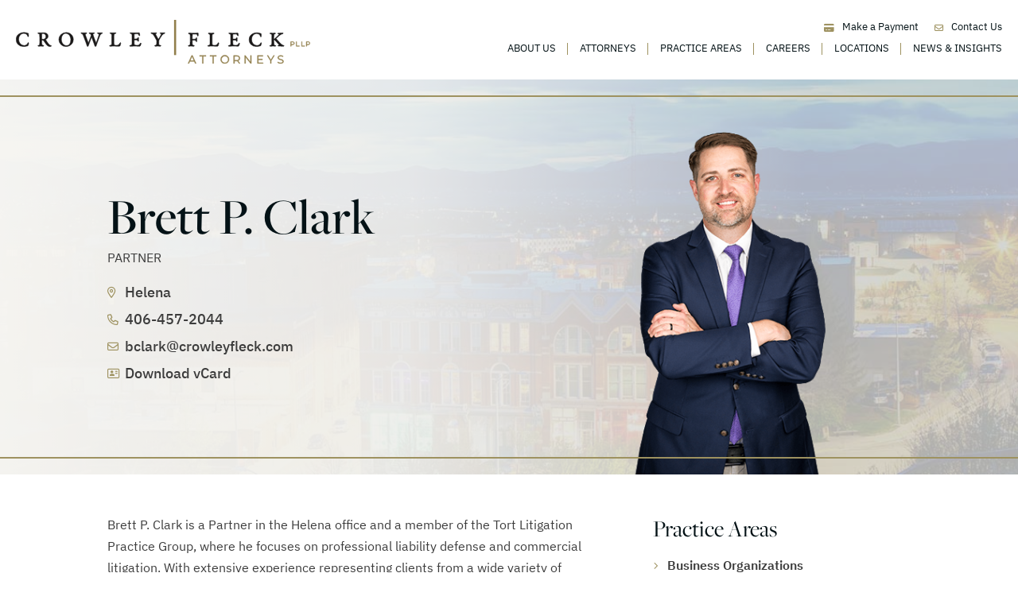

--- FILE ---
content_type: text/html; charset=UTF-8
request_url: https://crowleyfleck.com/biography/brett-p-clark/
body_size: 9348
content:
<!DOCTYPE html>
<html lang="en">

<head>
  <title>Brett P. Clark - Crowley Fleck</title>
  <link rel="icon" type="image/ico" href="/favicon.ico">
  <meta http-equiv="X-UA-Compatible" content="IE=edge">
  <meta name="viewport" content="width=device-width,initial-scale=1.0" />
  <meta name="format-detection" content="telephone=no">
  <meta charset="UTF-8" />
  <meta name="Copyright" content="PaperStreet Web Design">
  <meta name="google-site-verification" content="vjdz48sMjurh4PsbGz82S8DngRThxB73vPSr4WGkjE8" />
  <meta name='robots' content='index, follow, max-image-preview:large, max-snippet:-1, max-video-preview:-1' />

	<!-- This site is optimized with the Yoast SEO plugin v26.8 - https://yoast.com/product/yoast-seo-wordpress/ -->
	<meta name="description" content="Brett P. Clark is a Partner in the Helena office and a member of the Tort Litigation Practice Group, where he focuses on professional liability defense" />
	<link rel="canonical" href="https://crowleyfleck.com/biography/brett-p-clark/" />
	<meta property="og:locale" content="en_US" />
	<meta property="og:type" content="article" />
	<meta property="og:title" content="Brett P. Clark - Crowley Fleck" />
	<meta property="og:description" content="Brett P. Clark is a Partner in the Helena office and a member of the Tort Litigation Practice Group, where he focuses on professional liability defense" />
	<meta property="og:url" content="https://crowleyfleck.com/biography/brett-p-clark/" />
	<meta property="og:site_name" content="Crowley Fleck" />
	<meta property="article:publisher" content="https://www.facebook.com/CrowleyFleckPLLP" />
	<meta property="article:modified_time" content="2025-09-09T22:09:01+00:00" />
	<meta property="og:image" content="https://crowleyfleck.com/wp-content/uploads/Yoast-Logo-2-crowleyfleck.com_.jpg" />
	<meta property="og:image:width" content="1200" />
	<meta property="og:image:height" content="675" />
	<meta property="og:image:type" content="image/jpeg" />
	<meta name="twitter:card" content="summary_large_image" />
	<meta name="twitter:site" content="@crowleyfleck" />
	<script type="application/ld+json" class="yoast-schema-graph">{"@context":"https://schema.org","@graph":[{"@type":"WebPage","@id":"https://crowleyfleck.com/biography/brett-p-clark/","url":"https://crowleyfleck.com/biography/brett-p-clark/","name":"Brett P. Clark - Crowley Fleck","isPartOf":{"@id":"https://crowleyfleck.com/#website"},"datePublished":"2025-03-04T13:20:23+00:00","dateModified":"2025-09-09T22:09:01+00:00","description":"Brett P. Clark is a Partner in the Helena office and a member of the Tort Litigation Practice Group, where he focuses on professional liability defense","breadcrumb":{"@id":"https://crowleyfleck.com/biography/brett-p-clark/#breadcrumb"},"inLanguage":"en-US","potentialAction":[{"@type":"ReadAction","target":["https://crowleyfleck.com/biography/brett-p-clark/"]}]},{"@type":"BreadcrumbList","@id":"https://crowleyfleck.com/biography/brett-p-clark/#breadcrumb","itemListElement":[{"@type":"ListItem","position":1,"name":"Home","item":"https://crowleyfleck.com/"},{"@type":"ListItem","position":2,"name":"Brett P. Clark"}]},{"@type":"WebSite","@id":"https://crowleyfleck.com/#website","url":"https://crowleyfleck.com/","name":"Crowley Fleck","description":"or more than 125 years, Crowley Fleck has stood as a powerhouse, uniquely positioned to provide local insight, regional connections, and national-level experience.","publisher":{"@id":"https://crowleyfleck.com/#organization"},"alternateName":"Crowley Fleck","potentialAction":[{"@type":"SearchAction","target":{"@type":"EntryPoint","urlTemplate":"https://crowleyfleck.com/?s={search_term_string}"},"query-input":{"@type":"PropertyValueSpecification","valueRequired":true,"valueName":"search_term_string"}}],"inLanguage":"en-US"},{"@type":"Organization","@id":"https://crowleyfleck.com/#organization","name":"Crowley Fleck","alternateName":"Crowley Fleck","url":"https://crowleyfleck.com/","logo":{"@type":"ImageObject","inLanguage":"en-US","@id":"https://crowleyfleck.com/#/schema/logo/image/","url":"https://crowleyfleck.com/wp-content/uploads/Yoast-Logo-1-crowleyfleck.com_.jpg","contentUrl":"https://crowleyfleck.com/wp-content/uploads/Yoast-Logo-1-crowleyfleck.com_.jpg","width":696,"height":696,"caption":"Crowley Fleck"},"image":{"@id":"https://crowleyfleck.com/#/schema/logo/image/"},"sameAs":["https://www.facebook.com/CrowleyFleckPLLP","https://x.com/crowleyfleck","https://www.instagram.com/crowleyfleckpllp/","https://www.linkedin.com/company/crowley-fleck-attorneys/"]}]}</script>
	<!-- / Yoast SEO plugin. -->


<style id='wp-img-auto-sizes-contain-inline-css' type='text/css'>
img:is([sizes=auto i],[sizes^="auto," i]){contain-intrinsic-size:3000px 1500px}
/*# sourceURL=wp-img-auto-sizes-contain-inline-css */
</style>
<style id='classic-theme-styles-inline-css' type='text/css'>
/*! This file is auto-generated */
.wp-block-button__link{color:#fff;background-color:#32373c;border-radius:9999px;box-shadow:none;text-decoration:none;padding:calc(.667em + 2px) calc(1.333em + 2px);font-size:1.125em}.wp-block-file__button{background:#32373c;color:#fff;text-decoration:none}
/*# sourceURL=/wp-includes/css/classic-themes.min.css */
</style>
<link rel='stylesheet' id='normalize-css' href='https://crowleyfleck.com/wp-content/themes/paperstreet/css/vendor/normalize.min.css?ver=8.0.1' type='text/css' media='all' />
<link rel='stylesheet' id='critical-css-css' href='https://crowleyfleck.com/wp-content/themes/paperstreet/css/critical.css?ver=3.2412' type='text/css' media='all' />
<link rel='stylesheet' id='critical-attorneys-css-css' href='https://crowleyfleck.com/wp-content/themes/paperstreet/css/critical-attorneys.css?ver=3.2412' type='text/css' media='all' />
<link rel="icon" href="https://crowleyfleck.com/wp-content/uploads/cropped-Favicon-32x32.png" sizes="32x32" />
<link rel="icon" href="https://crowleyfleck.com/wp-content/uploads/cropped-Favicon-192x192.png" sizes="192x192" />
<link rel="apple-touch-icon" href="https://crowleyfleck.com/wp-content/uploads/cropped-Favicon-180x180.png" />
<meta name="msapplication-TileImage" content="https://crowleyfleck.com/wp-content/uploads/cropped-Favicon-270x270.png" />

<style id='wp-block-paragraph-inline-css' type='text/css'>
.is-small-text{font-size:.875em}.is-regular-text{font-size:1em}.is-large-text{font-size:2.25em}.is-larger-text{font-size:3em}.has-drop-cap:not(:focus):first-letter{float:left;font-size:8.4em;font-style:normal;font-weight:100;line-height:.68;margin:.05em .1em 0 0;text-transform:uppercase}body.rtl .has-drop-cap:not(:focus):first-letter{float:none;margin-left:.1em}p.has-drop-cap.has-background{overflow:hidden}:root :where(p.has-background){padding:1.25em 2.375em}:where(p.has-text-color:not(.has-link-color)) a{color:inherit}p.has-text-align-left[style*="writing-mode:vertical-lr"],p.has-text-align-right[style*="writing-mode:vertical-rl"]{rotate:180deg}
/*# sourceURL=https://crowleyfleck.com/wp-includes/blocks/paragraph/style.min.css */
</style>
<link rel='stylesheet' id='subpage-css-css' href='https://crowleyfleck.com/wp-content/themes/paperstreet/css/subpage-style.css?ver=3.2412' type='text/css' media='all' />
<link rel='stylesheet' id='webfonts-css' href='https://crowleyfleck.com/wp-content/themes/paperstreet/css/webfonts.css?ver=3.2412' type='text/css' media='all' />
<link rel="stylesheet" href="https://use.typekit.net/lbs8pbq.css?ver=6.9" media="print" onload="this.media='all'">
<link rel='stylesheet' id='stylesheet-css' href='https://crowleyfleck.com/wp-content/themes/paperstreet/style.css?ver=3.2412' type='text/css' media='all' />
<link rel='stylesheet' id='slick-css' href='https://crowleyfleck.com/wp-content/themes/paperstreet/css/vendor/slick.min.css?ver=1.8.1' type='text/css' media='all' />
<link rel='stylesheet' id='fa-all-css' href='https://crowleyfleck.com/wp-content/themes/paperstreet/css/vendor/all.min.css?ver=6.4.0' type='text/css' media='all' />
<link rel="stylesheet" href="https://crowleyfleck.com/wp-content/themes/paperstreet/css/vendor/lity.min.css?ver=2.4.1" media="print" onload="this.media='all'">
</head>

<body class="wp-singular attorneys-template-default single single-attorneys postid-2092 wp-theme-paperstreet mobile-menu-accordion single-attorneys-template-a" style="display: none;" data-base-theme-ver="3.2402">
  <a href="#main" class="scroll-to" data-scroll-to-id="main" style="display:none;" id="skiptocontent">SKIP TO CONTENT<i class="fas fa-caret-down small-margin-left"></i></a><nav id="mobile-navigation" class="menu-main-navigation-container"><ul id="menu-main-navigation" class="mobile-navigation-menu"><li id="menu-item-1691" class="menu-item menu-item-type-post_type menu-item-object-page menu-item-has-children menu-item-1691"><a href="https://crowleyfleck.com/about-us/">About Us</a>
<ul class="sub-menu">
	<li id="menu-item-1890" class="menu-item menu-item-type-post_type menu-item-object-page menu-item-1890"><a href="https://crowleyfleck.com/law-firm-history/">Our History</a></li>
	<li id="menu-item-1891" class="menu-item menu-item-type-post_type menu-item-object-page menu-item-1891"><a href="https://crowleyfleck.com/global-reach/">Our Networks</a></li>
	<li id="menu-item-3423" class="menu-item menu-item-type-post_type menu-item-object-practices menu-item-3423"><a href="https://crowleyfleck.com/practice-areas/pro-bono/">Pro Bono</a></li>
	<li id="menu-item-3512" class="menu-item menu-item-type-post_type menu-item-object-page menu-item-3512"><a href="https://crowleyfleck.com/diversity/">Inclusion</a></li>
</ul>
</li>
<li id="menu-item-1696" class="menu-item menu-item-type-post_type menu-item-object-page menu-item-1696"><a href="https://crowleyfleck.com/attorneys/">Attorneys</a></li>
<li id="menu-item-1707" class="menu-item menu-item-type-post_type menu-item-object-page menu-item-1707"><a href="https://crowleyfleck.com/areas-of-practice/">Practice Areas</a></li>
<li id="menu-item-1697" class="menu-item menu-item-type-post_type menu-item-object-page menu-item-has-children menu-item-1697"><a href="https://crowleyfleck.com/careers/">Careers</a>
<ul class="sub-menu">
	<li id="menu-item-2206" class="menu-item menu-item-type-post_type menu-item-object-page menu-item-2206"><a href="https://crowleyfleck.com/careers/hiring/">Attorneys</a></li>
	<li id="menu-item-2207" class="menu-item menu-item-type-post_type menu-item-object-page menu-item-2207"><a href="https://crowleyfleck.com/careers/staff/">Staff</a></li>
	<li id="menu-item-2205" class="menu-item menu-item-type-post_type menu-item-object-page menu-item-2205"><a href="https://crowleyfleck.com/careers/summer-associates/">2026 Summer Associates</a></li>
	<li id="menu-item-2203" class="menu-item menu-item-type-post_type menu-item-object-page menu-item-2203"><a href="https://crowleyfleck.com/careers/attorney-development/">Attorney Development</a></li>
</ul>
</li>
<li id="menu-item-1704" class="menu-item menu-item-type-post_type menu-item-object-page menu-item-1704"><a href="https://crowleyfleck.com/office-locations/">Locations</a></li>
<li id="menu-item-1706" class="menu-item menu-item-type-post_type menu-item-object-page current_page_parent menu-item-1706"><a href="https://crowleyfleck.com/news-events/">News &#038; Insights</a></li>
</ul></nav>
  <div class="mobile-bottom">
    <a href="/make-a-payment/" class="header-right-link"><i class="fa-solid fa-credit-card small-margin-right"></i>Make a Payment</a>
    <a href="/office-locations/" class="header-right-link">
      <i class="fas fa-envelope small-margin-right"></i>Contact Us
    </a>
  </div>

    <div class="mobile-navigation-top-inner" id="mobile-navigation-top-inner" style="display:none;">
    <button class="mobile-navigation-close no-background mobile-menu-toggle"><span class="visually-hidden">Close Menu</span><i class="fas fa-x"></i></button>
  </div>

    <div id="container">
    <header class="header header-mobile " id="header-mobile">
      <div class="header-mobile-inner">
        <a class="header-logo" href="/">
          <img class="responsive-img dark-logo" src="https://crowleyfleck.com/wp-content/themes/paperstreet/images/logo.svg" alt="Crowley Fleck" width="366" height="87" />
          <img class="responsive-img light-logo" src="https://crowleyfleck.com/wp-content/themes/paperstreet/images/logo-light.svg" alt="Crowley Fleck" width="366" height="87" />
        </a>
        <aside class="header-mobile-buttons">
          <button class="mobile-menu-toggle"><i class="fas fa-bars"></i><span class="visually-hidden">Open Menu</span></button>
        </aside>
      </div>
    </header>

    <header class="header header-desktop " id="header-desktop">
      <div class="row">
        <div class="header-inner">
          <a href="/" class="header-logo header-logo">
            <img class="responsive-img dark-logo" width="366" height="87" src="https://crowleyfleck.com/wp-content/themes/paperstreet/images/logo.svg" alt="Crowley Fleck" />
            <img class="responsive-img light-logo" width="366" height="87" src="https://crowleyfleck.com/wp-content/themes/paperstreet/images/logo-light.svg" alt="Crowley Fleck" />
          </a>

          <aside class="header-right">
            <div class="header-right-top">
              <a href="/make-a-payment/" class="header-right-link"> <i class="fas fa-credit-card small-margin-right"></i>Make a Payment </a>
              <a href="/office-locations/" class="header-right-link"> <i class="far fa-envelope small-margin-right"></i>Contact Us </a>
            </div>

            <div class="header-right-bottom">
              <nav id="desktop-navigation" class="menu-main-navigation-container"><ul id="menu-main-navigation-1" class="main-navigation-menu"><li class="menu-item menu-item-type-post_type menu-item-object-page menu-item-has-children menu-item-1691"><a href="https://crowleyfleck.com/about-us/">About Us</a>
<ul class="sub-menu">
	<li class="menu-item menu-item-type-post_type menu-item-object-page menu-item-1890"><a href="https://crowleyfleck.com/law-firm-history/">Our History</a></li>
	<li class="menu-item menu-item-type-post_type menu-item-object-page menu-item-1891"><a href="https://crowleyfleck.com/global-reach/">Our Networks</a></li>
	<li class="menu-item menu-item-type-post_type menu-item-object-practices menu-item-3423"><a href="https://crowleyfleck.com/practice-areas/pro-bono/">Pro Bono</a></li>
	<li class="menu-item menu-item-type-post_type menu-item-object-page menu-item-3512"><a href="https://crowleyfleck.com/diversity/">Inclusion</a></li>
</ul>
</li>
<li class="menu-item menu-item-type-post_type menu-item-object-page menu-item-1696"><a href="https://crowleyfleck.com/attorneys/">Attorneys</a></li>
<li class="menu-item menu-item-type-post_type menu-item-object-page menu-item-1707"><a href="https://crowleyfleck.com/areas-of-practice/">Practice Areas</a></li>
<li class="menu-item menu-item-type-post_type menu-item-object-page menu-item-has-children menu-item-1697"><a href="https://crowleyfleck.com/careers/">Careers</a>
<ul class="sub-menu">
	<li class="menu-item menu-item-type-post_type menu-item-object-page menu-item-2206"><a href="https://crowleyfleck.com/careers/hiring/">Attorneys</a></li>
	<li class="menu-item menu-item-type-post_type menu-item-object-page menu-item-2207"><a href="https://crowleyfleck.com/careers/staff/">Staff</a></li>
	<li class="menu-item menu-item-type-post_type menu-item-object-page menu-item-2205"><a href="https://crowleyfleck.com/careers/summer-associates/">2026 Summer Associates</a></li>
	<li class="menu-item menu-item-type-post_type menu-item-object-page menu-item-2203"><a href="https://crowleyfleck.com/careers/attorney-development/">Attorney Development</a></li>
</ul>
</li>
<li class="menu-item menu-item-type-post_type menu-item-object-page menu-item-1704"><a href="https://crowleyfleck.com/office-locations/">Locations</a></li>
<li class="menu-item menu-item-type-post_type menu-item-object-page current_page_parent menu-item-1706"><a href="https://crowleyfleck.com/news-events/">News &#038; Insights</a></li>
</ul></nav>            </div>
          </aside>
        </div>
      </div>
    </header>

    
<script>
  document.addEventListener('DOMContentLoaded', function() {
    // Handle banner image change on load
    var banner = document.getElementById('banner');
    var mobileBanner = banner.getAttribute('data-mobile');
    var desktopBanner = banner.getAttribute('data-desktop');

    if (window.innerWidth < 768) {
      banner.style.backgroundImage = 'url(' + mobileBanner + ')';
    } else {
      banner.style.backgroundImage = 'url(' + desktopBanner + ')';
    }

    // Handle H1 resize
    const h1 = document.getElementById('attorney-name');
    if (!h1) return;

    function checkLineBreak() {
      if (window.innerWidth <= 1025) {
        h1.classList.remove('smaller');
        return;
      }

      const lineHeight = parseFloat(getComputedStyle(h1).lineHeight);
      const lines = Math.round(h1.offsetHeight / lineHeight);
      h1.classList.toggle('smaller', lines > 1);
    }

    checkLineBreak();
  });
  window.addEventListener('resize', function() {
    var banner = document.getElementById('banner');
    var mobileBanner = banner.getAttribute('data-mobile');
    var desktopBanner = banner.getAttribute('data-desktop');

    if (window.innerWidth < 768) {
      banner.style.backgroundImage = 'url(' + mobileBanner + ')';
    } else {
      banner.style.backgroundImage = 'url(' + desktopBanner + ')';
    }
  });
</script>

<div class="banner" id="banner" data-mobile="https://crowleyfleck.com/wp-content/uploads/mobile-bio-background-Helena.jpg" data-desktop="https://crowleyfleck.com/wp-content/uploads/sub-locations-Helena.jpg">
  <div class="row">
    <div class="banner-inner columns">
      <div class="attorney-banner-large-left">
        <div class="attorney-banner-name attorney-banner-large-name">

          <h1 id="attorney-name">Brett P. Clark</h1>
          <p class="attorney-banner-position no-margin">
            Partner          </p>

        </div>
        <div class="attorney-banner-large-info">
                                <p><i class="far fa-location-dot small-margin-right"></i>Helena</p>
                                <p><i class="far fa-phone small-margin-right"></i><a href="tel:+1-406-457-2044">406-457-2044</a></p>
                      <p><i class="far fa-envelope small-margin-right"></i><a href="mailto:bclark@crowleyfleck.com">bclark@crowleyfleck.com</a></p>
                    <p><i class="far fa-address-card small-margin-right"></i><a href="https://crowleyfleck.com/wp-content/themes/paperstreet/vcard/vcard.php?name=brett-p-clark">Download vCard</a></p>
                  </div>
      </div>

      <div class="attorney-banner-large-right">
        <img class="lazy-img" data-img-src="https://crowleyfleck.com/wp-content/uploads/brett-clark.png" alt="" width="490" height="472" draggable="false">
      </div>
    </div>
  </div>
</div>
<main id="main">
  <div class="row main-inner">
    <div class="content column">
      <section>
        
<p>Brett P. Clark is a Partner in the Helena office and a member of the Tort Litigation Practice Group, where he focuses on professional liability defense and commercial litigation. With extensive experience representing clients from a wide variety of professions, Brett has built a reputation for managing complex real estate, attorney liability, accounting, and medical malpractice cases.&nbsp;</p>



<p>In practice, Brett prioritizes developing a deep understanding of his clients&#8217; professions, enabling him to craft creative solutions to complex challenges. He is a steadfast and passionate advocate for those he represents.</p>



<p>Brett has been consulted or quoted on legal malpractice matters by <em>The Wall Street Journal, National Law Journal,</em> and <em>Minnesota Lawyer</em>. <em>Super Lawyers</em> magazine recognized Brett as a Super Lawyer in 2024, following earlier recognition as a Rising Star in both Minnesota (2012-2013) and the Mountain States Region (2015-2019). He also serves as a member of the Professional Liability Litigation Committee of the American Bar Association.&nbsp;</p>



<p>A fourth-generation Montanan, Brett is an active member of the Helena community. He serves on the boards of Helena Food Share, a non-profit dedicated to making Helena a hunger-free community, and ExplorationWorks, a non-profit science museum. In his free time, Brett referees youth soccer, volunteers with Rotary, and competes in his local curling club.&nbsp;&nbsp;</p>
      </section>

      <section class="hide-in-print">
                    <div class="accordion-item active">
              <h3>
                <button class="accordion-item-title" aria-expanded="false" data-auto-scroll='true' data-close-siblings='true'>
                  <span>Honors & Awards</span>
                </button>
              </h3>
              <div class="accordion-item-content">
                <ul>
<li>Mountain States Super Lawyer®, 2024-present</li>
<li>Mountain States Super Lawyers® “Rising Star,” 2015-2020<br />
Minnesota Super Lawyers® “Rising Star,” 2012, 2013</li>
<li>UST Law Dean’s Awards in International Law, 2006</li>
<li>UST Law Dean’s Awards in Appellate Writing, 2005</li>
</ul>
              </div>
            </div>
                    <div class="accordion-item">
              <h3>
                <button class="accordion-item-title" aria-expanded="false" data-auto-scroll='true' data-close-siblings='true'>
                  <span>Professional Affiliations</span>
                </button>
              </h3>
              <div class="accordion-item-content">
                <ul>
<li>American Bar Association, Professional Liability Litigation Committee</li>
<li>Minnesota State Bar Association</li>
<li>Montana Bar Association</li>
<li>Lewis &amp; Clark County Bar Association</li>
</ul>
              </div>
            </div>
                    <div class="accordion-item">
              <h3>
                <button class="accordion-item-title" aria-expanded="false" data-auto-scroll='true' data-close-siblings='true'>
                  <span>Community Involvement</span>
                </button>
              </h3>
              <div class="accordion-item-content">
                <ul>
<li>Helena Food Share, Board of Directors, 2022-present</li>
<li>Helena Rotary Club, President, 2019-2020, Board of Directors, 2017-2023</li>
<li>ExplorationWorks Science Center, Chair, Board of Directors, 2021-2023, Board Member, 2017-present</li>
<li>Children’s Law Center, St. Paul, MN, Volunteer Attorney, 2012-2014</li>
</ul>
              </div>
            </div>
                    <div class="accordion-item">
              <h3>
                <button class="accordion-item-title" aria-expanded="false" data-auto-scroll='true' data-close-siblings='true'>
                  <span>Presentations & Publications</span>
                </button>
              </h3>
              <div class="accordion-item-content">
                <ul>
<li>“<a href="https://minnlawyer.com/2010/09/17/legal-malpractice-causes-dodger-blues/">Legal Malpractice Causes Dodger Blues</a>.” Minnesota Lawyer JDs Rising, Sept. 17, 2010.</li>
<li>“<a href="https://minnlawyer.com/2010/10/08/the-best-way-to-conduct-discovery-into-social-media/" target="_blank" rel="noopener">The Best Way to Conduct Discovery into Social Media?</a>” Minnesota Lawyer, October 8, 2010.</li>
<li>“<a href="https://minnlawyer.com/2011/03/21/is-the-special-verdict-form-to-blame-for-the-johnny-northside-verdict/" target="_blank" rel="noopener">Is the Special Verdict Form to blame for the Johnny Northside verdict?</a>” Minnesota Lawyer JDs Rising, March 21, 2011.</li>
<li>“Coming Soon: Flat Law.” Minnesota Lawyer JDs Rising, June 10, 2011.</li>
<li>“<a href="https://minnlawyer.com/2011/02/07/get-ready-for-digital-death/" target="_blank" rel="noopener">Get ready for digital death.</a>” Minnesota Lawyer JDs Rising, Feb. 7, 2011.</li>
<li>Avoiding Litigation: An Inside Look at How Lawyers Will (Re)Interpret Your Workpapers (CLE 2012)</li>
<li>American Bar Association’s 50-State Survey of Accounting and Auditing Liability Issues—Minnesota (2015).</li>
<li>Technology Tips for Lawyers: Practical Advice and Ethical Obligations (CLE 2016).</li>
</ul>
              </div>
            </div>
                    <div class="accordion-item">
              <h3>
                <button class="accordion-item-title" aria-expanded="false" data-auto-scroll='true' data-close-siblings='true'>
                  <span>Case Highlights </span>
                </button>
              </h3>
              <div class="accordion-item-content">
                <ul>
<li style="font-weight: 400;" aria-level="1"><span style="font-weight: 400;">Successful enforcement of restrictive covenants before Montana Supreme Court</span></li>
<li style="font-weight: 400;" aria-level="1"><span style="font-weight: 400;">Secured defense judgment for real estate brokerage on Real Estate Licensing Act claims before district court and Montana Supreme Court</span></li>
<li style="font-weight: 400;" aria-level="1"><span style="font-weight: 400;">Successful defense of global top five accounting firm in litigation over auditing engagement.</span></li>
<li style="font-weight: 400;" aria-level="1"><span style="font-weight: 400;">Assisted group of bondholders in preventing St. Paul Port Authority from wrongfully liquidating and breaching municipal bond contract.</span></li>
<li style="font-weight: 400;" aria-level="1"><span style="font-weight: 400;">Prevailed representing law firm in district court and at Minnesota Court of Appeals against tortious interference and defamation claims by underlying client’s discharged attorney.</span></li>
<li style="font-weight: 400;" aria-level="1"><span style="font-weight: 400;">Defense award in arbitration of wrongful death claim against skilled nursing facility.</span></li>
<li style="font-weight: 400;" aria-level="1"><span style="font-weight: 400;">Defended estates attorney acting as trustee against breach of fiduciary duty claims based on trust investments.</span></li>
<li style="font-weight: 400;" aria-level="1"><span style="font-weight: 400;">Represented craft brewery seeking to protect beer trademarks against infringement by a competing brewery.</span></li>
<li style="font-weight: 400;" aria-level="1"><span style="font-weight: 400;">Obtained defense judgment on behalf of law firm on Fair Debt Collection Practices Act claims relating to foreclosure by publication.</span></li>
<li style="font-weight: 400;" aria-level="1"><span style="font-weight: 400;">Successfully defended software company against major metropolitan city’s claim for breach of contract. Obtained summary judgment order holding that the plaintiff city breached the subject contract.</span></li>
<li style="font-weight: 400;" aria-level="1"><span style="font-weight: 400;">Prevailed in pro bono defense of non-profit at Minnesota Court of Appeals against attempt to rescind office lease.</span></li>
</ul>
              </div>
            </div>
              </section>
    </div>

    <div class="sidebar column" id="attorney-sidebar">
      <div class="sidebar-inner">
                  <section class="sidebar-block">
            <h2>Practice Areas</h2>
            <ul>
                              <li><a href="https://crowleyfleck.com/practice-areas/business-organizations/">Business Organizations</a></li>
                              <li><a href="https://crowleyfleck.com/practice-areas/commercial-litigation/">Commercial Litigation</a></li>
                              <li><a href="https://crowleyfleck.com/practice-areas/tort-litigation/">Tort Litigation</a></li>
                          </ul>
          </section>
                <section class="sidebar-block">
          <h2>Bar &amp; Court Admissions</h2>
<ul>
<li>Minnesota, 2006</li>
<li>United States District Court for the District of Minnesota, 2007</li>
<li>Montana, 2014</li>
<li>United States District Court for the District of Montana, 2014</li>
<li>United States Court of Appeals for the Ninth Circuit, 2017</li>
<li>Wyoming, 2021</li>
</ul>
<h2>Education</h2>
<ul>
<li>University of St. Thomas School of Law, J.D., 2006</li>
<li>Carroll College, B.A. with Distinction in Political Science, 2003</li>
</ul>
        </section>
        <section>
          <a href="https://crowleyfleck.com/attorneys/" class="button outline w-100 hide-in-pdf hide-in-print">view all attorneys</a>
        </section>

        <section class="show-in-print" style="display: none;">
                        <div class="accordion-item active">
                <h3>
                  <button class="accordion-item-title" aria-expanded="false" data-auto-scroll='true' data-close-siblings='true'>
                    <span>Honors & Awards</span>
                  </button>
                </h3>
                <div class="accordion-item-content show-in-print">
                  <ul>
<li>Mountain States Super Lawyer®, 2024-present</li>
<li>Mountain States Super Lawyers® “Rising Star,” 2015-2020<br />
Minnesota Super Lawyers® “Rising Star,” 2012, 2013</li>
<li>UST Law Dean’s Awards in International Law, 2006</li>
<li>UST Law Dean’s Awards in Appellate Writing, 2005</li>
</ul>
                </div>
              </div>
                        <div class="accordion-item">
                <h3>
                  <button class="accordion-item-title" aria-expanded="false" data-auto-scroll='true' data-close-siblings='true'>
                    <span>Professional Affiliations</span>
                  </button>
                </h3>
                <div class="accordion-item-content show-in-print">
                  <ul>
<li>American Bar Association, Professional Liability Litigation Committee</li>
<li>Minnesota State Bar Association</li>
<li>Montana Bar Association</li>
<li>Lewis &amp; Clark County Bar Association</li>
</ul>
                </div>
              </div>
                        <div class="accordion-item">
                <h3>
                  <button class="accordion-item-title" aria-expanded="false" data-auto-scroll='true' data-close-siblings='true'>
                    <span>Community Involvement</span>
                  </button>
                </h3>
                <div class="accordion-item-content show-in-print">
                  <ul>
<li>Helena Food Share, Board of Directors, 2022-present</li>
<li>Helena Rotary Club, President, 2019-2020, Board of Directors, 2017-2023</li>
<li>ExplorationWorks Science Center, Chair, Board of Directors, 2021-2023, Board Member, 2017-present</li>
<li>Children’s Law Center, St. Paul, MN, Volunteer Attorney, 2012-2014</li>
</ul>
                </div>
              </div>
                        <div class="accordion-item">
                <h3>
                  <button class="accordion-item-title" aria-expanded="false" data-auto-scroll='true' data-close-siblings='true'>
                    <span>Presentations & Publications</span>
                  </button>
                </h3>
                <div class="accordion-item-content show-in-print">
                  <ul>
<li>“<a href="https://minnlawyer.com/2010/09/17/legal-malpractice-causes-dodger-blues/">Legal Malpractice Causes Dodger Blues</a>.” Minnesota Lawyer JDs Rising, Sept. 17, 2010.</li>
<li>“<a href="https://minnlawyer.com/2010/10/08/the-best-way-to-conduct-discovery-into-social-media/" target="_blank" rel="noopener">The Best Way to Conduct Discovery into Social Media?</a>” Minnesota Lawyer, October 8, 2010.</li>
<li>“<a href="https://minnlawyer.com/2011/03/21/is-the-special-verdict-form-to-blame-for-the-johnny-northside-verdict/" target="_blank" rel="noopener">Is the Special Verdict Form to blame for the Johnny Northside verdict?</a>” Minnesota Lawyer JDs Rising, March 21, 2011.</li>
<li>“Coming Soon: Flat Law.” Minnesota Lawyer JDs Rising, June 10, 2011.</li>
<li>“<a href="https://minnlawyer.com/2011/02/07/get-ready-for-digital-death/" target="_blank" rel="noopener">Get ready for digital death.</a>” Minnesota Lawyer JDs Rising, Feb. 7, 2011.</li>
<li>Avoiding Litigation: An Inside Look at How Lawyers Will (Re)Interpret Your Workpapers (CLE 2012)</li>
<li>American Bar Association’s 50-State Survey of Accounting and Auditing Liability Issues—Minnesota (2015).</li>
<li>Technology Tips for Lawyers: Practical Advice and Ethical Obligations (CLE 2016).</li>
</ul>
                </div>
              </div>
                        <div class="accordion-item">
                <h3>
                  <button class="accordion-item-title" aria-expanded="false" data-auto-scroll='true' data-close-siblings='true'>
                    <span>Case Highlights </span>
                  </button>
                </h3>
                <div class="accordion-item-content show-in-print">
                  <ul>
<li style="font-weight: 400;" aria-level="1"><span style="font-weight: 400;">Successful enforcement of restrictive covenants before Montana Supreme Court</span></li>
<li style="font-weight: 400;" aria-level="1"><span style="font-weight: 400;">Secured defense judgment for real estate brokerage on Real Estate Licensing Act claims before district court and Montana Supreme Court</span></li>
<li style="font-weight: 400;" aria-level="1"><span style="font-weight: 400;">Successful defense of global top five accounting firm in litigation over auditing engagement.</span></li>
<li style="font-weight: 400;" aria-level="1"><span style="font-weight: 400;">Assisted group of bondholders in preventing St. Paul Port Authority from wrongfully liquidating and breaching municipal bond contract.</span></li>
<li style="font-weight: 400;" aria-level="1"><span style="font-weight: 400;">Prevailed representing law firm in district court and at Minnesota Court of Appeals against tortious interference and defamation claims by underlying client’s discharged attorney.</span></li>
<li style="font-weight: 400;" aria-level="1"><span style="font-weight: 400;">Defense award in arbitration of wrongful death claim against skilled nursing facility.</span></li>
<li style="font-weight: 400;" aria-level="1"><span style="font-weight: 400;">Defended estates attorney acting as trustee against breach of fiduciary duty claims based on trust investments.</span></li>
<li style="font-weight: 400;" aria-level="1"><span style="font-weight: 400;">Represented craft brewery seeking to protect beer trademarks against infringement by a competing brewery.</span></li>
<li style="font-weight: 400;" aria-level="1"><span style="font-weight: 400;">Obtained defense judgment on behalf of law firm on Fair Debt Collection Practices Act claims relating to foreclosure by publication.</span></li>
<li style="font-weight: 400;" aria-level="1"><span style="font-weight: 400;">Successfully defended software company against major metropolitan city’s claim for breach of contract. Obtained summary judgment order holding that the plaintiff city breached the subject contract.</span></li>
<li style="font-weight: 400;" aria-level="1"><span style="font-weight: 400;">Prevailed in pro bono defense of non-profit at Minnesota Court of Appeals against attempt to rescind office lease.</span></li>
</ul>
                </div>
              </div>
                  </section>
      </div>
    </div>
  </div>
</main>
<footer class="footer">
      <div class="footer-brands">
      <div class="row">
        <div class="column">
          <div class="footer-brands-wrap">
                            <a href="https://www.lexmundi.com/" class="footer-brands-logo">
                  <img class="lazy-img" data-img-src="https://crowleyfleck.com/wp-content/uploads/LexMundi_Member.jpg" alt="" width="170" height="80" draggable="false">
                </a>
                                          <a href="https://www.statelaw.org/" class="footer-brands-logo">
                  <img class="lazy-img" data-img-src="https://crowleyfleck.com/wp-content/uploads/Estate_Law_Resources_Inc_Logo.jpg" alt="" width="164" height="75" draggable="false">
                </a>
                                          <a href="https://www.ela.law/" class="footer-brands-logo">
                  <img class="lazy-img" data-img-src="https://crowleyfleck.com/wp-content/uploads/ELA-Law-Badge-1.webp" alt="" width="213" height="80" draggable="false">
                </a>
                                    </div>
        </div>
      </div>
    </div>
  
  <div class="footer-main">
    <div class="row">
      <div class="column">
        <div class="footer-main-holder">
          <a href="/" class="footer-logo animate fadeInUp">
            <img src="https://crowleyfleck.com/wp-content/themes/paperstreet/images/footer-logo.svg" alt="Crowley Fleck Logo" width="370" height="61" />
          </a>
          <div class="footer-location animate fadeInUp">
                            <div class="footer-location-item js-click">
                  <span>Billings <i class="fa-solid fa-caret-up"></i></span>
                  <div class="footer-location-address">
                    <h3 class="footer-link-title">Billings Office</h3>
                    <ul>
                      <li>  <address itemscope="" itemtype="http://schema.org/LocalBusiness">
    <span itemprop="name" class="visually-hidden">
      Crowley Fleck    </span>
    <img class="hide" loading="lazy" alt="" itemprop="image" src="https://crowleyfleck.com/wp-content/themes/paperstreet/images/logo.png" />
    <p itemprop="address" itemscope="" itemtype="http://schema.org/PostalAddress">
              <span itemprop="streetAddress">
          490 N. 31st St.        </span>
      <br><span itemprop="addressLocality">Billings</span>, <span itemprop="addressRegion">MT</span> <span itemprop="postalCode">59101</span>    </p>
      </address>
</li>
                      <li>
                        <a href="tel:+1-406-252-3441"><i class="fa-solid fa-phone"></i>406-252-3441</a>
                      </li>
                    </ul>
                  </div>
                </div>
                            <div class="footer-location-item js-click">
                  <span>Bismarck <i class="fa-solid fa-caret-up"></i></span>
                  <div class="footer-location-address">
                    <h3 class="footer-link-title">Bismarck Office</h3>
                    <ul>
                      <li>  <address itemscope="" itemtype="http://schema.org/LocalBusiness">
    <span itemprop="name" class="visually-hidden">
      Crowley Fleck    </span>
    <img class="hide" loading="lazy" alt="" itemprop="image" src="https://crowleyfleck.com/wp-content/themes/paperstreet/images/logo.png" />
    <p itemprop="address" itemscope="" itemtype="http://schema.org/PostalAddress">
              <span itemprop="streetAddress">
          100 W. Broadway Ave        </span>
      <br><span itemprop="addressLocality">Bismarck</span>, <span itemprop="addressRegion">ND</span> <span itemprop="postalCode">58501</span>    </p>
      </address>
</li>
                      <li>
                        <a href="tel:+1-701-223-6585"><i class="fa-solid fa-phone"></i>701-223-6585</a>
                      </li>
                    </ul>
                  </div>
                </div>
                            <div class="footer-location-item js-click">
                  <span>Bozeman <i class="fa-solid fa-caret-up"></i></span>
                  <div class="footer-location-address">
                    <h3 class="footer-link-title">Bozeman Office</h3>
                    <ul>
                      <li>  <address itemscope="" itemtype="http://schema.org/LocalBusiness">
    <span itemprop="name" class="visually-hidden">
      Crowley Fleck    </span>
    <img class="hide" loading="lazy" alt="" itemprop="image" src="https://crowleyfleck.com/wp-content/themes/paperstreet/images/logo.png" />
    <p itemprop="address" itemscope="" itemtype="http://schema.org/PostalAddress">
              <span itemprop="streetAddress">
          1915 S. 19th Ave        </span>
      <br><span itemprop="addressLocality">Bozeman</span>, <span itemprop="addressRegion">MT</span> <span itemprop="postalCode">59718</span>    </p>
      </address>
</li>
                      <li>
                        <a href="tel:+1-406-556-1430"><i class="fa-solid fa-phone"></i>406-556-1430</a>
                      </li>
                    </ul>
                  </div>
                </div>
                            <div class="footer-location-item js-click">
                  <span>Butte <i class="fa-solid fa-caret-up"></i></span>
                  <div class="footer-location-address">
                    <h3 class="footer-link-title">Butte Office</h3>
                    <ul>
                      <li>  <address itemscope="" itemtype="http://schema.org/LocalBusiness">
    <span itemprop="name" class="visually-hidden">
      Crowley Fleck    </span>
    <img class="hide" loading="lazy" alt="" itemprop="image" src="https://crowleyfleck.com/wp-content/themes/paperstreet/images/logo.png" />
    <p itemprop="address" itemscope="" itemtype="http://schema.org/PostalAddress">
              <span itemprop="streetAddress">
          Thornton Building 65 E. Broadway St        </span>
      <br><span itemprop="addressLocality">Butte</span>, <span itemprop="addressRegion">MT</span> <span itemprop="postalCode">59701</span>    </p>
      </address>
</li>
                      <li>
                        <a href="tel:+1-406-221-2428"><i class="fa-solid fa-phone"></i>406-221-2428</a>
                      </li>
                    </ul>
                  </div>
                </div>
                            <div class="footer-location-item js-click">
                  <span>Casper <i class="fa-solid fa-caret-up"></i></span>
                  <div class="footer-location-address">
                    <h3 class="footer-link-title">Casper Office</h3>
                    <ul>
                      <li>  <address itemscope="" itemtype="http://schema.org/LocalBusiness">
    <span itemprop="name" class="visually-hidden">
      Crowley Fleck    </span>
    <img class="hide" loading="lazy" alt="" itemprop="image" src="https://crowleyfleck.com/wp-content/themes/paperstreet/images/logo.png" />
    <p itemprop="address" itemscope="" itemtype="http://schema.org/PostalAddress">
              <span itemprop="streetAddress">
          111 W. 2nd St        </span>
      <br><span itemprop="addressLocality">Casper</span>, <span itemprop="addressRegion">WY</span> <span itemprop="postalCode">82601</span>    </p>
      </address>
</li>
                      <li>
                        <a href="tel:+1-307-265-2279"><i class="fa-solid fa-phone"></i>307-265-2279</a>
                      </li>
                    </ul>
                  </div>
                </div>
                            <div class="footer-location-item js-click">
                  <span>Cheyenne <i class="fa-solid fa-caret-up"></i></span>
                  <div class="footer-location-address">
                    <h3 class="footer-link-title">Cheyenne Office</h3>
                    <ul>
                      <li>  <address itemscope="" itemtype="http://schema.org/LocalBusiness">
    <span itemprop="name" class="visually-hidden">
      Crowley Fleck    </span>
    <img class="hide" loading="lazy" alt="" itemprop="image" src="https://crowleyfleck.com/wp-content/themes/paperstreet/images/logo.png" />
    <p itemprop="address" itemscope="" itemtype="http://schema.org/PostalAddress">
              <span itemprop="streetAddress">
          511 W. 19th St Suite 100        </span>
      <br><span itemprop="addressLocality">Cheyenne</span>, <span itemprop="addressRegion">WY</span> <span itemprop="postalCode">82001</span>    </p>
      </address>
</li>
                      <li>
                        <a href="tel:+1-307-426-4100"><i class="fa-solid fa-phone"></i>307-426-4100</a>
                      </li>
                    </ul>
                  </div>
                </div>
                            <div class="footer-location-item js-click">
                  <span>Helena <i class="fa-solid fa-caret-up"></i></span>
                  <div class="footer-location-address">
                    <h3 class="footer-link-title">Helena Office</h3>
                    <ul>
                      <li>  <address itemscope="" itemtype="http://schema.org/LocalBusiness">
    <span itemprop="name" class="visually-hidden">
      Crowley Fleck    </span>
    <img class="hide" loading="lazy" alt="" itemprop="image" src="https://crowleyfleck.com/wp-content/themes/paperstreet/images/logo.png" />
    <p itemprop="address" itemscope="" itemtype="http://schema.org/PostalAddress">
              <span itemprop="streetAddress">
          900 N. Last Chance Gulch        </span>
      <br><span itemprop="addressLocality">Helena</span>, <span itemprop="addressRegion">MT</span> <span itemprop="postalCode">59601</span>    </p>
      </address>
</li>
                      <li>
                        <a href="tel:+1-406-449-4165"><i class="fa-solid fa-phone"></i>406-449-4165</a>
                      </li>
                    </ul>
                  </div>
                </div>
                            <div class="footer-location-item js-click">
                  <span>Kalispell <i class="fa-solid fa-caret-up"></i></span>
                  <div class="footer-location-address">
                    <h3 class="footer-link-title">Kalispell Office</h3>
                    <ul>
                      <li>  <address itemscope="" itemtype="http://schema.org/LocalBusiness">
    <span itemprop="name" class="visually-hidden">
      Crowley Fleck    </span>
    <img class="hide" loading="lazy" alt="" itemprop="image" src="https://crowleyfleck.com/wp-content/themes/paperstreet/images/logo.png" />
    <p itemprop="address" itemscope="" itemtype="http://schema.org/PostalAddress">
              <span itemprop="streetAddress">
          219 E. Center St        </span>
      <br><span itemprop="addressLocality">Kalispell</span>, <span itemprop="addressRegion">MT</span> <span itemprop="postalCode">59901</span>    </p>
      </address>
</li>
                      <li>
                        <a href="tel:+1-406-752-6644"><i class="fa-solid fa-phone"></i>406-752-6644</a>
                      </li>
                    </ul>
                  </div>
                </div>
                            <div class="footer-location-item js-click">
                  <span>Missoula <i class="fa-solid fa-caret-up"></i></span>
                  <div class="footer-location-address">
                    <h3 class="footer-link-title">Missoula Office</h3>
                    <ul>
                      <li>  <address itemscope="" itemtype="http://schema.org/LocalBusiness">
    <span itemprop="name" class="visually-hidden">
      Crowley Fleck    </span>
    <img class="hide" loading="lazy" alt="" itemprop="image" src="https://crowleyfleck.com/wp-content/themes/paperstreet/images/logo.png" />
    <p itemprop="address" itemscope="" itemtype="http://schema.org/PostalAddress">
              <span itemprop="streetAddress">
          101 E. Front Street Suite 301        </span>
      <br><span itemprop="addressLocality">Missoula</span>, <span itemprop="addressRegion">MT</span> <span itemprop="postalCode">59802</span>    </p>
      </address>
</li>
                      <li>
                        <a href="tel:+1-406-523-3600"><i class="fa-solid fa-phone"></i>406-523-3600</a>
                      </li>
                    </ul>
                  </div>
                </div>
                            <div class="footer-location-item js-click">
                  <span>Sheridan <i class="fa-solid fa-caret-up"></i></span>
                  <div class="footer-location-address">
                    <h3 class="footer-link-title">Sheridan Office</h3>
                    <ul>
                      <li>  <address itemscope="" itemtype="http://schema.org/LocalBusiness">
    <span itemprop="name" class="visually-hidden">
      Crowley Fleck    </span>
    <img class="hide" loading="lazy" alt="" itemprop="image" src="https://crowleyfleck.com/wp-content/themes/paperstreet/images/logo.png" />
    <p itemprop="address" itemscope="" itemtype="http://schema.org/PostalAddress">
              <span itemprop="streetAddress">
          101 W. Brundage St        </span>
      <br><span itemprop="addressLocality">Sheridan</span>, <span itemprop="addressRegion">WY</span> <span itemprop="postalCode">82801</span>    </p>
      </address>
</li>
                      <li>
                        <a href="tel:+1-307-673-3000"><i class="fa-solid fa-phone"></i>307-673-3000</a>
                      </li>
                    </ul>
                  </div>
                </div>
                            <div class="footer-location-item js-click">
                  <span>Williston <i class="fa-solid fa-caret-up"></i></span>
                  <div class="footer-location-address">
                    <h3 class="footer-link-title">Williston Office</h3>
                    <ul>
                      <li>  <address itemscope="" itemtype="http://schema.org/LocalBusiness">
    <span itemprop="name" class="visually-hidden">
      Crowley Fleck    </span>
    <img class="hide" loading="lazy" alt="" itemprop="image" src="https://crowleyfleck.com/wp-content/themes/paperstreet/images/logo.png" />
    <p itemprop="address" itemscope="" itemtype="http://schema.org/PostalAddress">
              <span itemprop="streetAddress">
          1331 9th Ave NW        </span>
      <br><span itemprop="addressLocality">Williston</span>, <span itemprop="addressRegion">ND</span> <span itemprop="postalCode">58801</span>    </p>
      </address>
</li>
                      <li>
                        <a href="tel:+1-701-572-2200"><i class="fa-solid fa-phone"></i>701-572-2200</a>
                      </li>
                    </ul>
                  </div>
                </div>
                      </div>
          <ul class="footer-social animate fadeInUp">
              <li>
    <a href="https://www.facebook.com/CrowleyFleckPLLP/"><i class="fa-brands fa-facebook-f"></i></a>
  </li>
  <li>
    <a href="https://twitter.com/crowleyfleck"><i class="fa-brands fa-twitter"></i></a>
  </li>
  <li>
    <a href="https://www.instagram.com/crowleyfleckpllp/"><i class="fa-brands fa-instagram"></i></a>
  </li>
  <li>
    <a href="https://www.linkedin.com/company/crowley-fleck-attorneys/"><i class="fa-brands fa-linkedin-in"></i></a>
  </li>
          </ul>
        </div>
      </div>
    </div>
  </div>
  </div>

  <div class="footer-bottom">
    <div class="row">
      <div class="column">
        <div class="footer-bottom-holder animate fadeInUp">
          <p>DISCLAIMER – Crowley Fleck prepared these materials for the reader’s information, but these materials are not legal advice. We do not intend these materials to create, nor does the reader’s receipt of them constitute, an attorney-client relationship. Online readers should not act upon this information without first obtaining direct professional counsel. Unsolicited emails sent to the firm do not create an attorney-client relationship or a prospective client relationship with the firm. Please do not send us any confidential information without first speaking with one of our attorneys and obtaining permission to send us information. Thank you.</p>
          <ul>
            <li><a href="/">Crowley Fleck Law</a></li>
            <li>Copyright © 2026</li>
            <li>All Rights Reserved</li>
            <li><a href="/sitemap/">Sitemap</a></li>
            <li><a href="https://www.paperstreet.com/">A PaperStreet Web Design</a></li>
          </ul>
        </div>
      </div>
    </div>
  </div>
</footer>

</div>
<script type="speculationrules">
{"prefetch":[{"source":"document","where":{"and":[{"href_matches":"/*"},{"not":{"href_matches":["/wp-*.php","/wp-admin/*","/wp-content/uploads/*","/wp-content/*","/wp-content/plugins/*","/wp-content/themes/paperstreet/*","/*\\?(.+)"]}},{"not":{"selector_matches":"a[rel~=\"nofollow\"]"}},{"not":{"selector_matches":".no-prefetch, .no-prefetch a"}}]},"eagerness":"conservative"}]}
</script>
        <script type="text/javascript">
            /* <![CDATA[ */
           document.querySelectorAll("ul.nav-menu").forEach(
               ulist => { 
                    if (ulist.querySelectorAll("li").length == 0) {
                        ulist.style.display = "none";

                                            } 
                }
           );
            /* ]]> */
        </script>
        <script type="text/javascript" src="https://crowleyfleck.com/wp-content/themes/paperstreet/js/delayed.js" id="delayed-scripts-js"></script>
<script type="text/javascript" src="https://crowleyfleck.com/wp-includes/js/jquery/jquery.min.js?ver=3.7.1" id="jquery-core-js"></script>
<script type="text/javascript" src="https://crowleyfleck.com/wp-includes/js/jquery/jquery-migrate.min.js?ver=3.4.1" id="jquery-migrate-js"></script>
<script type="text/javascript" src="https://crowleyfleck.com/wp-content/themes/paperstreet/js/common.js?ver=3.2412" id="common-js-js"></script>
<script src="https://crowleyfleck.com/wp-content/themes/paperstreet/js/main.js?ver=3.2412" defer></script>
<script src="https://crowleyfleck.com/wp-content/themes/paperstreet/js/header-search.js?ver=3.2412" defer></script>
<script type="text/javascript" src="https://crowleyfleck.com/wp-content/themes/paperstreet/js/vendor/slick.min.js?ver=1.8.1" id="slick-js"></script>
<script src="https://crowleyfleck.com/wp-content/themes/paperstreet/js/vendor/lozad.min.js?ver=1.16.0" defer></script>
<script src="https://crowleyfleck.com/wp-content/themes/paperstreet/js/vendor/lity.min.js?ver=2.4.1" defer></script>
<script src="https://crowleyfleck.com/wp-content/themes/paperstreet/js/vendor/anime.min.js?ver=3.2.1" defer></script>
<script>(function(){function c(){var b=a.contentDocument||a.contentWindow.document;if(b){var d=b.createElement('script');d.innerHTML="window.__CF$cv$params={r:'9c6737401925724e',t:'MTc2OTg0MTYwOC4wMDAwMDA='};var a=document.createElement('script');a.nonce='';a.src='/cdn-cgi/challenge-platform/scripts/jsd/main.js';document.getElementsByTagName('head')[0].appendChild(a);";b.getElementsByTagName('head')[0].appendChild(d)}}if(document.body){var a=document.createElement('iframe');a.height=1;a.width=1;a.style.position='absolute';a.style.top=0;a.style.left=0;a.style.border='none';a.style.visibility='hidden';document.body.appendChild(a);if('loading'!==document.readyState)c();else if(window.addEventListener)document.addEventListener('DOMContentLoaded',c);else{var e=document.onreadystatechange||function(){};document.onreadystatechange=function(b){e(b);'loading'!==document.readyState&&(document.onreadystatechange=e,c())}}}})();</script></body>

</html>

--- FILE ---
content_type: text/css
request_url: https://crowleyfleck.com/wp-content/themes/paperstreet/css/critical.css?ver=3.2412
body_size: 4452
content:
/**
 * This stylesheet is RENDER-BLOCKING
 *
 * @format
 */

/* Only add priority styles that occur near the top of the page and/or prevent page jitter */

/*
CORE
HEADER
MENUS
BANNER
PRIORITY
*/

/*******************************************************************************************
CORE - Top-level styling
*******************************************************************************************/
:root {
  --font-size-h1: 1.875rem;
  --font-size-h2: 1.5rem;
  --font-size-h3: 1.5rem;
  --font-size-h4: 1.125rem;
  --font-size-h5: 1.1rem;
  --font-size-base: 1rem;
  --color-body-text: #3c3c3c;
  --color-primary: #9e9260;
  --color-secondary: #757575;
  --color-alternate: #d8d3bf;
  --color-cream: #f2efea;
  --color-gray: #faf9f7;
  --color-light-gray: #edf1f5;
  --color-dark-gray: #535459;
  --color-white: #fff;
  --color-near-white: #f9fbfd;
  --color-black: #041216;
  --color-near-black: #000;
  --color-warning: #f10f0f;
  --font-family-body: 'IBM Plex Sans', sans-serif;
  --font-family-icon: 'Font Awesome 6 Pro';
  --font-family-heading: 'freight-big-pro', sans-serif;
  --gutter-size: 20px;
  --width-normal: 1010px;
  --width-narrow: 1024px;
  --width-wide: 1110px;
  font-size: 16px;
}

@media screen and (min-width: 768px) {
  /* TABLET */
  :root {
    --font-size-h1: 2.25rem;
    --font-size-h2: 1.875rem;
  }
}

#container {
  position: relative;
  top: 0;
  right: 0;
  display: flex;
  flex-direction: column;
  min-height: 100vh;
  overflow: hidden;
}

html {
  box-sizing: border-box;
}

body {
  margin: 0;
  display: block !important;
  font-family: var(--font-family-body);
  font-size: var(--font-size-base);
  line-height: 1.69;
  color: var(--color-body-text);
  -webkit-font-smoothing: antialiased;
  -moz-osx-font-smoothing: grayscale;
}

*:focus {
  outline: auto;
}

*,
*:before,
*:after {
  box-sizing: inherit;
}

/* Hidden elements */
.hide,
.show-in-pdf,
.gfield--type-captcha,
.grecaptcha-badge {
  display: none !important;
}

/* CORE > Headings and Paragraphs */
h1,
h2,
h3,
h4,
h5,
h6,
.h1,
.h2,
.h3,
.h4,
.h5,
.h6 {
  margin: 0 0 30px;
  line-height: 1.2;
  font-weight: 400;
  color: var(--color-black);
  font-family: var(--font-family-heading);
}

h1,
.h1 {
  font-size: var(--font-size-h1);
}

h2,
.h2 {
  font-size: var(--font-size-h2);
}

h3,
.h3 {
  font-size: var(--font-size-h3);
}

h4,
.h4 {
  font-weight: 500;
  line-height: 1.55;
  color: var(--color-primary);
  font-size: var(--font-size-h4);
  font-family: var(--font-family-body);
}

h5,
h6,
.h5,
.h6 {
  font-size: var(--font-size-h5);
}

h2 strong,
h3 strong {
  font-weight: 700;
}

h1 span.subtitle,
h2 span.subtitle {
  display: block;
  font-size: 50%;
  color: var(--color-secondary);
}

p {
  margin: 0 0 30px;
}

ul {
  list-style: none;
}

/* CORE > Links and Buttons */
a {
  text-decoration: underline;
  color: var(--color-primary);
}

a:hover,
a:focus {
  color: var(--color-secondary);
}

a.no-underline {
  text-decoration: none;
}

a.no-underline:hover,
a.no-underline:focus {
  text-decoration: underline;
}

a,
button,
.button,
.wp-element-button {
  transition: color 200ms ease-out, background 200ms ease-out, transform 60ms ease-in;
}

button,
.button,
.wp-element-button {
  margin: 0;
  padding: 12px 18px;
  display: inline-flex;
  align-items: center;
  justify-content: center;
  font-family: var(--font-family-body);
  font-size: 0.813rem;
  font-weight: 400;
  line-height: 1.1;
  letter-spacing: 1px;
  text-align: center;
  text-transform: uppercase;
  text-decoration: none;
  color: var(--color-white);
  border: 1px solid transparent;
  border-radius: 0;
  background-color: var(--color-primary);
  cursor: pointer;
}

button:active,
.button:active,
.wp-element-button:active {
  transform: translateY(1px);
}

button:hover,
button:focus,
.button:hover,
.button:focus,
.wp-element-button:hover,
.wp-element-button:focus {
  color: var(--color-white);
  background-color: var(--color-secondary);
}

button.alt-01,
.button.alt-01 {
  background-color: var(--color-secondary);
}

button.alt-01:hover,
button.alt-01:focus,
.button.alt-01:hover,
.button.alt-01:focus {
  color: var(--color-white);
  background-color: var(--color-primary);
}

button.alt-02,
.button.alt-02 {
  background-color: var(--color-near-black);
}

button.alt-02:hover,
button.alt-02:focus,
.button.alt-02:hover,
.button.alt-02:focus {
  color: var(--color-white);
  background-color: var(--color-alternate);
}

button.outline,
.button.outline {
  color: var(--color-black);
  border-color: var(--color-black);
  background: none;
}

button.outline:hover,
button.outline:focus,
.button.outline:hover,
.button.outline:focus {
  border-color: transparent;
  color: var(--color-white);
  background: var(--color-primary);
}

button.outline.outline-alt-01,
.button.outline.outline-alt-01 {
  color: var(--color-white);
  border-color: var(--color-white);
}

button.outline.outline-alt-01:hover,
button.outline.outline-alt-01:focus,
.button.outline.outline-alt-01:hover,
.button.outline.outline-alt-01:focus {
  color: var(--color-primary);
  background: var(--color-near-white);
}

button.no-button,
.button.no-button {
  padding: 0;
  text-transform: none;
  color: var(--color-secondary);
  background: none;
  letter-spacing: normal;
  text-decoration: underline;
}

button.no-button:hover,
button.no-button:focus,
.button.no-button:hover,
.button.no-button:focus {
  text-decoration: none;
  color: var(--color-near-black);
}

/* CORE > Page Structure */
main {
  padding-top: 40px;
  display: block;
  flex: 1;
  width: 100%;
  min-height: 450px;
}

.no-banner main {
  padding-top: 180px;
}

.content.full-width {
  float: none;
}

.content img {
  max-width: 100%;
  height: auto;
}

.content section:not(:last-of-type) {
  margin-bottom: 60px;
}

.col,
.columns,
.column {
  padding: 0 var(--gutter-size);
}

.row,
.row-wide,
.row-narrow {
  margin-right: auto;
  margin-left: auto;
  max-width: calc(var(--width-normal) + var(--gutter-size) * 2);
}

.row-narrow {
  max-width: calc(var(--width-narrow) + var(--gutter-size) * 2);
}

.row-wide {
  max-width: calc(var(--width-wide) + var(--gutter-size) * 2);
}

.row:after {
  clear: both;
}

.row:not(.main-inner):before,
.row:not(.main-inner):after {
  display: table;
  flex-basis: 0;
  order: 1;
  content: ' ';
}

.row.main-inner:before,
.row.main-inner:after {
  display: none;
}

@media screen and (min-width: 768px) {
  main {
    padding-top: 50px;
  }
}

/* CORE > Priority Utility Classes */
.no-float {
  float: none;
}

.no-margin {
  margin: 0 !important;
}

.no-padding {
  padding: 0 !important;
}

.no-min-height {
  min-height: 0;
}

.bg-gray {
  background: var(--color-gray);
}

.w-100 {
  width: 100%;
}

img.alignright {
  margin: 0 0 30px 30px;
  float: right;
}

img.alignleft {
  margin: 0 30px 30px 0;
  float: left;
}

img.responsive-img,
.responsive-img img {
  max-width: 100%;
  height: auto;
}

.position-static,
.static {
  position: static !important;
}

.position-relative,
.relative {
  position: relative !important;
}

.position-absolute,
.absolute {
  position: absolute;
}

.full-width {
  width: 100%;
}

.full-height {
  height: 100%;
}

.visually-hidden {
  margin: -1px !important;
  padding: 0 !important;
  position: absolute !important;
  width: 1px !important;
  height: 1px !important;
  white-space: nowrap !important;
  border: none !important;
  clip: rect(0 0 0 0) !important;
  overflow: hidden !important;
}

.no-background {
  background: none !important;
}

.animate-in-view,
.opacity0 {
  opacity: 0;
}

.opacity1 {
  opacity: 1 !important;
}

.uppercase {
  text-transform: uppercase;
}

.small-text {
  font-size: 0.9rem;
}

.larger-text {
  font-size: 1.2rem;
}

.font-light {
  font-weight: 300;
}

.font-normal {
  font-weight: 400;
}

.font-medium {
  font-weight: 500;
}

.font-semibold {
  font-weight: 600;
}

.bold,
.font-bold {
  font-weight: 700;
}

.font-extra-bold {
  font-weight: 800;
}

.font-black {
  font-weight: 900;
}

@media (min-width: 768px) {
  .hide-for-medium {
    display: none !important;
  }
}

@media (min-width: 1025px) {
  .hide-for-large {
    display: none !important;
  }
}

@media screen and (max-width: 767px) {
  .hide-for-small-only {
    display: none !important;
  }
}

@media screen and (max-width: 0), screen and (min-width: 768px) {
  .show-for-small-only {
    display: none !important;
  }
}

@media screen and (max-width: 767px) {
  .show-for-medium {
    display: none !important;
  }
}

@media screen and (min-width: 768px) and (max-width: 1024px) {
  .hide-for-medium-only {
    display: none !important;
  }
}

@media screen and (max-width: 767px), screen and (min-width: 1025px) {
  .show-for-medium-only {
    display: none !important;
  }
}

@media screen and (max-width: 1024px) {
  .show-for-large {
    display: none !important;
  }
}

/*******************************************************************************************
HEADER
*******************************************************************************************/

.header {
  position: fixed;
  top: 0;
  width: 100%;
  z-index: 19;
  transition: all 200ms;
}

body.scrolled .header {
  box-shadow: 0 0 30px rgba(0, 0, 0, 0.1);
  background: var(--color-white);
}

.header > .row {
  height: 100%;
  max-width: calc(1376px + var(--gutter-size) * 2);
}

.header a {
  text-decoration: none;
}

.header-desktop {
  display: none;
}

.header-logo {
  display: block;
  width: 272px;
  line-height: 0.6;
  position: relative;
  transition: all 200ms;
}

.header-logo img {
  width: 100%;
  display: block;
}

.header-desktop .header-logo img + img {
  position: absolute;
  top: 0;
  left: 0;
  opacity: 0;
}

.header-mobile-inner {
  display: flex;
  min-height: 68px;
  align-items: center;
  padding: 0 var(--gutter-size);
}

.header-mobile-buttons {
  display: flex;
  margin-left: 4%;
  flex: 1;
  justify-content: flex-end;
  align-items: center;
}

.header-mobile-buttons a,
.header-mobile-buttons button {
  display: flex;
  font-size: 1.375rem;
  align-items: center;
  justify-content: center;
  padding: 0;
  flex: 1;
  min-width: 45px;
  max-width: 45px;
  margin-left: 10px;
  width: 45px;
  height: 45px;
  color: var(--color-white);
  background: var(--color-black);
}

.header-right {
  display: none;
  flex-direction: column;
  transition: all 200ms;
  justify-content: space-between;
}

.header-right-top {
  display: flex;
  justify-content: flex-end;
  align-items: center;
  margin-bottom: 11px;
}

.header-right-link {
  display: inline-flex;
  align-items: center;
  font-size: 13px;
  line-height: 1.4;
  color: var(--color-black);
}

.header-right-link i {
  font-size: 0.7rem;
  margin-right: 10px;
  color: var(--color-primary);
}

.header-right-link:hover,
.header-right-link:focus {
  color: var(--color-primary);
}

.header-right-link + .header-right-link {
  margin-left: 20px;
}

.header-right-bottom {
  display: flex;
  align-items: flex-end;
  justify-content: flex-end;
}

.header.is-light .header-right-link,
.header.is-light .main-navigation-menu > li > a {
  color: var(--color-white);
}

.header.is-light .header-right-link:hover,
.header.is-light .header-right-link:focus,
.header.is-light .main-navigation-menu > li:hover > a,
.header.is-light .main-navigation-menu > li:focus > a {
  color: var(--color-primary);
}

.scrolled .header.is-light .header-right-link,
.scrolled .header.is-light .main-navigation-menu > li > a {
  color: var(--color-black);
}

.scrolled .header.is-light .header-right-link:hover,
.scrolled .header.is-light .header-right-link:focus,
.scrolled .header.is-light .main-navigation-menu > li:hover > a,
.scrolled .header.is-light .main-navigation-menu > li:focus > a {
  color: var(--color-primary);
}

.header.is-light .header-logo > .dark-logo {
  opacity: 0;
  display: none;
}

.header.is-light .header-logo .light-logo {
  opacity: 1;
}

.scrolled .header.is-light .header-logo .dark-logo {
  opacity: 1;
  display: block;
}

.scrolled .header.is-light .header-logo .light-logo {
  opacity: 0;
  display: none;
}

.header:not(.is-light) .header-logo .light-logo {
  opacity: 0;
  display: none;
}

.home .header.is-light .header-logo .dark-logo {
  display: none;
}

.home .header.is-light .header-logo .light-logo {
  display: block;
  opacity: 1;
}

.home.scrolled .header.is-light .header-logo .dark-logo {
  display: block;
}

.home.scrolled .header.is-light .header-logo .light-logo {
  display: none;
}

.mobile-bottom {
  display: none;
}

#mobile-navigation .mobile-bottom {
  display: -webkit-flex;
  display: -moz-flex;
  display: -o-flex;
  display: flex;
  align-items: center;
  padding: 80px 60px 40px;
  width: 100%;
  display: non;
}

#mobile-navigation .mobile-bottom .header-right-link {
  color: var(--color-white);
  text-decoration: none;
  display: inline-flex;
  align-items: center;
}

@media screen and (min-width: 1024px) {
  .header-right {
    display: flex;
    width: 70%;
  }

  .header-inner {
    padding: 0 20px;
    display: flex;
    justify-content: space-between;
    align-items: flex-start;
    position: relative;
  }

  .header-logo img {
    padding: 0;
  }

  .header-mobile {
    display: none;
  }

  .header-desktop {
    display: block;
  }

  .header {
    padding: 25px 0 18px;
  }

  body.scrolled .header .header-right {
    padding-top: 0;
  }

  body.scrolled .header {
    padding: 20px 0;
  }

  .header-logo {
    width: 370px;
  }
}

/*******************************************************************************************
MENUS - Main navigation, dropdowns and mobile menu
*******************************************************************************************/
.main-navigation-menu {
  margin: 0;
  display: -moz-flex;
  display: -ms-flex;
  display: -o-flex;
  display: flex;
  justify-content: space-between;
}

.main-navigation-menu li {
  display: block;
  position: relative;
  padding: 0;
}

.main-navigation-menu > li:after {
  content: '';
  position: absolute;
  top: 0;
  right: 0;
  width: 1px;
  height: 15px;
  background: var(--color-primary);
}

.main-navigation-menu > li {
  padding: 0 15px 15px 0;
  margin-right: 15px;
}

.main-navigation-menu > li:last-of-type:after {
  display: none;
}

.main-navigation-menu > li:last-of-type {
  margin-right: 0;
  padding-right: 0;
}

.main-navigation-menu > li:last-of-type > a {
  margin-right: 0;
}

.main-navigation-menu .sub-menu {
  display: none;
  position: absolute;
  top: 100%;
  margin: 0;
  padding: 5px 0;
  white-space: nowrap;
  background: var(--color-white);
  box-shadow: 0 15px 10px rgba(0, 0, 0, 0.1);
}

.main-navigation-menu > a:hover + .sub-menu,
.main-navigation-menu > a:focus + .sub-menu,
.main-navigation-menu > li.active > .sub-menu {
  display: block;
  -webkit-animation: menuSlideDown 200ms both;
  animation: menuSlideDown 200ms both;
}

.main-navigation-menu a:focus,
.main-navigation-menu a:hover,
.main-navigation-menu li:hover > a {
  color: var(--color-secondary);
}

.main-navigation-menu > li > a {
  position: relative;
  display: block;
  height: 100%;
  font-size: 13px;
  color: var(--color-black);
  line-height: 1;
  font-weight: 400;
  text-transform: uppercase;
}

/* MENUS > Main Nav Dropdowns (Level 2) */
#desktop-navigation .sub-menu li {
  position: relative;
  background: var(--color-dark-purple);
  transition: background 200ms ease-out;
  cursor: pointer;
}

#desktop-navigation .sub-menu li a {
  padding: 5px 20px;
  display: block;
  font-size: 0.813rem;
  font-weight: 600;
  line-height: 1.4;
  text-decoration: none;
  color: var(--color-black);
}

#desktop-navigation .sub-menu li.active {
  background: var(--color-gray);
}

#desktop-navigation .sub-menu li.active a {
  color: var(--color-primary);
}

#desktop-navigation .sub-menu .menu-item-has-children.active > a:after {
  color: var(--color-white);
}

#desktop-navigation .sub-menu .menu-item-has-children ul {
  position: absolute;
  top: 0;
  left: 100%;
}

#desktop-navigation .sub-menu .sub-menu .sub-menu {
  display: none !important;
}

#desktop-navigation .sub-menu .menu-item-has-children:hover ul,
.menu-item-has-children.active > .sub-menu {
  display: block;
  -webkit-animation: menuslideright 200ms both;
  animation: menuSlideRight 200ms both;
}

/* MENUS > Mobile Menu */
#mobile-navigation {
  display: none;
}

/*******************************************************************************************
BANNER - Page-top image and title
*******************************************************************************************/
.banner {
  position: relative;
  height: 250px;
  overflow: hidden;
  background-repeat: no-repeat;
  background-position-x: 50%;
  background-size: cover;
}

.banner.shift-right {
  background-position-x: 70%;
}

.banner-bg {
  position: absolute;
  top: 0;
  left: 0;
  width: 100%;
  height: 100%;
  transform-origin: center;
  animation: zoom-in-zoom-out1 2s ease;
  transition: transform 0.5s ease;

  background-repeat: no-repeat;
  background-size: cover;
}

@keyframes zoom-in-zoom-out1 {
  0% {
    transform: scale(1.08);
    opacity: 0;
  }

  100% {
    transform: scale(1);
    opacity: 1;
  }
}

.banner-bg img {
  width: 100%;
  height: 100%;
  object-fit: cover;
}

.banner img {
  position: relative;
  width: 100%;
}

.banner > .row {
  height: 100%;
}

.banner-inner {
  position: relative;
  z-index: 1;
  display: flex;
  flex-wrap: wrap;
  align-items: center;
  justify-content: center;
  float: none;
  height: 100%;
  padding-top: 50px;
}

.banner-title {
  margin-bottom: 0;
  font-size: 3.125rem;
  font-weight: 500;
  text-align: center;
  color: var(--color-black);
  animation-delay: 0.5s;
  font-family: var(--font-family-heading);
}

.single-offices .banner-title {
  color: var(--color-white);
}

.banner-links {
  width: 100%;
  display: flex;
  margin-top: 10px;
  margin-bottom: 0;
  align-items: center;
  flex-direction: column;
}

.banner-links li {
  margin-bottom: 7px;
}

.banner-links a {
  font-weight: 600;
  text-decoration: none;
  display: inline-flex;
  align-items: center;
  color: var(--color-black);
}

.banner-links a:before {
  content: '\f105';
  margin-right: 8px;
  color: var(--color-primary);
  font-family: var(--font-family-icon);
}

.banner-links a:focus,
.banner-links a:hover {
  color: var(--color-primary);
}

.banner.is-light:after,
.banner.is-light:before,
.banner.is-medium:after,
.banner.is-large:after,
.banner.is-large:before {
  top: 0;
  left: 0;
  width: 100%;
  content: '';
  display: block;
  position: absolute;
  pointer-events: none;
}

.banner.is-light:after {
  height: 100%;
  opacity: 0.3;
  background: var(--color-black);
}

.banner.is-light:before {
  height: 50%;
  background: linear-gradient(to bottom, rgba(0, 0, 0, 0.5) 0%, rgba(0, 0, 0, 0) 100%);
}

.banner.is-light .banner-title {
  color: var(--color-white);
}

.banner.is-medium {
  height: 340px;
  margin-bottom: -130px;
  animation: zoom-in-zoom-out1 2s ease;
  transition: transform 0.5s ease;
  background-position: bottom;
}

/* .banner.is-medium:after {
  height: 100%;
  background: linear-gradient(to top, var(--color-gray) 0%, rgba(248, 246, 242, 0.635) 41.8%, rgba(245, 242, 236, 0.949) 100%);
} */

.banner.is-medium .banner-inner,
.banner.is-large .banner-inner {
  padding-top: 100px;
  flex-direction: column;
  justify-content: flex-start;
}

.banner.is-large {
  height: 485px;
  /* margin-bottom: -100px; */
  margin-bottom: -150px;
  animation: zoom-in-zoom-out1 2s ease;
  transition: transform 0.5s ease;
}

.banner.is-large:after {
  /* height: 100%;
  background: linear-gradient(to top, var(--color-gray) 0%, rgba(248, 246, 242, 0.635) 41.8%, rgba(245, 242, 236, 0.949) 100%); */
}

.banner.no-image {
  height: auto;
  padding-top: 68px;
}

@media screen and (min-width: 768px) {
  .banner {
    height: 400px;
  }

  .banner-title {
    font-size: 4.063rem;
  }

  .single-offices .banner-title {
    font-size: 6.25rem;
  }

  .banner-links {
    margin-top: 20px;
    flex-direction: row;
    justify-content: center;
  }

  .banner-links li:not(:last-of-type) {
    margin-right: 32px;
  }

  .banner.is-light .banner-title {
    font-size: 6.25rem;
  }

  .banner.is-large {
    margin-bottom: -140px;
    padding-bottom: 100px;
  }

  .banner.is-medium .banner-inner,
  .banner.is-large .banner-inner {
    padding-top: 120px;
  }

  .banner.no-image {
    height: auto;
    padding-top: 100px;
  }
}

@media screen and (min-width: 1025px) {
  .banner {
    height: 450px;
  }

  .banner-inner {
    padding-top: 60px;
  }

  .banner.is-medium {
    height: 620px;
    margin-bottom: -270px;
  }

  .banner.is-large {
    height: 800px;
    padding-bottom: 200px;
    margin-bottom: -300px;
  }

  .banner.is-medium .banner-inner,
  .banner.is-large .banner-inner {
    padding-top: 180px;
  }
}

/*******************************************************************************************
PRIORITY - Other important styles
*******************************************************************************************/

.accordion-item-title {
  background: none;
}

.image-active-swipe-left,
.image-active-swipe-right {
  will-change: clip-path, transform;
}

.image-active-swipe-left.active {
  -webkit-animation: image-reveal-left 1200ms cubic-bezier(0.72, 0.24, 0.19, 0.82) forwards;
  animation: image-reveal-left 1200ms cubic-bezier(0.72, 0.24, 0.19, 0.82) forwards;
}

.image-active-swipe-right.active {
  -webkit-animation: image-reveal-right 1200ms cubic-bezier(0.72, 0.24, 0.19, 0.82) forwards;
  animation: image-reveal-right 1200ms cubic-bezier(0.72, 0.24, 0.19, 0.82) forwards;
}

@-webkit-keyframes image-reveal-left {
  0% {
    clip-path: inset(0 0 0 100%);
    -webkit-clip-path: inset(0 0 0 100%);
  }

  100% {
    clip-path: inset(0 0 0 0);
    -webkit-clip-path: inset(0 0 0 0);
  }
}

@keyframes image-reveal-left {
  0% {
    clip-path: inset(0 0 0 100%);
    -webkit-clip-path: inset(0 0 0 100%);
  }

  100% {
    clip-path: inset(0 0 0 0);
    -webkit-clip-path: inset(0 0 0 0);
  }
}

@-webkit-keyframes image-reveal-right {
  0% {
    clip-path: inset(0 100% 0 0);
    -webkit-clip-path: inset(0 100% 0 0);
  }

  100% {
    clip-path: inset(0 0 0 0);
    -webkit-clip-path: inset(0 0 0 0);
  }
}

@keyframes image-reveal-right {
  0% {
    clip-path: inset(0 100% 0 0);
    -webkit-clip-path: inset(0 100% 0 0);
  }

  100% {
    clip-path: inset(0 0 0 0);
    -webkit-clip-path: inset(0 0 0 0);
  }
}

#pp_revisions_top_bar {
  z-index: 100;
  position: relative;
}


--- FILE ---
content_type: text/css
request_url: https://crowleyfleck.com/wp-content/themes/paperstreet/css/critical-attorneys.css?ver=3.2412
body_size: 1134
content:
/**
 * Render-blocking, high priority stylesheet for attorney bios
 *
 * @format
 */

/* This file should be SMALL; delete CSS of bio templates you are not using */

/*
ATTORNEY BANNER TEMPLATE A
ATTORNEY BANNER TEMPLATE B
ATTORNEY TEMPLATE C
ATTORNEY BANNER TEMPLATE D
*/

.single-attorneys .banner {
  padding: 40px 0 0;
  height: auto;
  margin-top: 68px;
}

#attorney-name.smaller {
  font-size: 2.5rem;
}

.single-attorneys .banner:after,
.single-attorneys .banner:before {
  top: 0;
  left: 0;
  content: '';
  display: block;
  height: 100%;
  position: absolute;
  pointer-events: none;
}

.single-attorneys .banner:before {
  width: 79%;
  display: none;
  background: linear-gradient(to left, rgba(250, 249, 247, 0) 0%, rgba(248, 246, 242, 0.725) 48.8%, rgba(245, 242, 236, 0.949) 100%);
}

.single-attorneys .banner-inner {
  position: static;
  padding-top: 0;
  padding-right: 0;
  padding-left: 0;
}

.single-attorneys .banner-inner:after,
.single-attorneys .banner-inner:before {
  left: 0;
  content: '';
  display: block;
  height: 2px;
  width: 100%;
  z-index: 2;
  position: absolute;
  pointer-events: none;
  background: var(--color-primary);
}

.single-attorneys .banner-inner:after {
  top: 15px;
}

.single-attorneys .banner-inner:before {
  bottom: 15px;
  display: none;
}

.single-attorneys .accordion-item + .accordion-item {
  margin-top: 20px;
}

.attorney-banner-name h1 {
  margin-bottom: 0;
  font-size: 2.813rem;
  font-weight: 500;
}

.attorney-banner-left {
  margin: 0 auto 20px;
  display: flex;
  align-items: center;
  justify-content: center;
  height: auto;
}

.attorney-banner-left img {
  max-width: 300px;
}

.attorney-banner-right {
  margin: 0 auto;
  width: 100%;
  text-align: center;
}

.attorney-banner-phone-fax,
.attorney-banner-info p {
  margin-bottom: 15px;
}

.attorney-banner-info p,
.attorney-banner-info a {
  font-size: 1.1rem;
  line-height: 1;
}

.attorney-banner-info > p:last-child {
  margin: 0;
}

.attorney-banner-info .divider-span {
  display: none;
}

.attorney-banner-position {
  font-size: 1rem;
  text-transform: uppercase;
}

@media screen and (min-width: 768px) {
  .single-attorneys .banner {
    margin-top: 100px;
  }

  .single-attorneys .banner:before {
    display: block;
  }

  .single-attorneys .banner-inner {
    padding-left: var(--gutter-size);
    padding-right: var(--gutter-size);
  }

  .single-attorneys .banner-inner:after {
    top: 20px;
  }

  .single-attorneys .banner-inner:before {
    bottom: 20px;
    display: block;
  }

  .attorney-banner-flex-row {
    display: flex;
    align-items: center;
  }

  .attorney-banner-flex-row p {
    margin: 0 24px 0 0;
  }

  .attorney-banner-name h1 {
    font-size: 4.063rem;
  }

  .attorney-banner-left img {
    width: auto;
    max-width: none;
  }

  .attorney-banner-right {
    margin-left: 40px;
    min-width: 50%;
    text-align: left;
  }

  .single-attorneys .banner {
    padding: 25px 0 0;
    height: auto;
  }

  .single-attorneys .banner-inner {
    flex-wrap: nowrap;
  }

  .single-attorneys .banner:after {
    width: 100%;
    opacity: 0.7;
    background: var(--color-gray);
  }
}

/* Attorney Banner Template D */
.attorney-banner-large-left {
  z-index: 1;
  order: 2;
  width: 100%;
  text-align: center;
  position: relative;
  padding: 30px var(--gutter-size);
  background: var(--color-cream);
}

.attorney-banner-large-right {
  z-index: 1;
  display: flex;
  align-items: flex-end;
  justify-content: center;
  order: 1;
  width: 100%;
  text-align: center;
  position: relative;
}

.attorney-banner-large-right:after,
.attorney-banner-large-right:before {
  left: 0;
  bottom: 0;
  height: 100%;
  width: 100%;
  content: '';
  display: block;
  position: absolute;
}

.attorney-banner-large-right:after {
  height: 2px;
  bottom: 15px;
  background: var(--color-primary);
}

/* .attorney-banner-large-right:before {
  background: linear-gradient(to bottom, rgba(250, 249, 247, 0) 0%, rgba(248, 246, 242, 0.725) 48.8%, rgba(245, 242, 236, 0.949) 100%);
} */

.attorney-banner-large-name {
  margin-bottom: 15px;
}

.attorney-banner-large-info {
  display: flex;
  font-size: 1.125rem;
  align-items: center;
  flex-direction: column;
}

.attorney-banner-large-info a {
  text-decoration: none;
  color: var(--color-body-text);
}

.attorney-banner-large-info a:hover,
.attorney-banner-large-info a:focus {
  color: var(--color-primary);
}

.attorney-banner-large-info p {
  margin-bottom: 4px;
  position: relative;
  padding-left: 22px;
  font-weight: 500;
}

.attorney-banner-large-info i {
  left: 0;
  top: 50%;
  font-size: 0.875rem;
  position: absolute;
  color: var(--color-primary);
  transform: translateY(-50%);
}

.attorney-banner-large-right img {
  width: auto;
  max-width: 100%;
  height: 375px;
  display: block;
  object-fit: contain;
  object-position: center bottom;
}

.attorney-bio-main-d {
  position: relative;
}

@media screen and (min-width: 768px) {
  .attorney-banner-large-left {
    margin-right: 8%;
    flex: 1;
    align-self: center;
    order: 0;
    text-align: left;
    padding: 0;
    width: auto;
    background: none;
  }

  .attorney-banner-large-info {
    display: block;
  }

  .attorney-banner-large-right {
    margin: 0;
    flex: 1;
    align-self: flex-end;
    width: auto;
    background: none;
  }

  .attorney-banner-large-right:after,
  .attorney-banner-large-right:before {
    display: none;
  }

  .attorney-banner-large-right img {
    height: 472px;
  }
}

.single-attorneys .accordion-item {
  padding: 0 15px;
  border: 1px solid var(--color-alternate);
}

@media screen and (min-width: 768px) {
  .single-attorneys .accordion-item {
    padding: 0 30px;
  }
}

@media print {
  .single-attorneys .banner:before {
    display: block;
    width: 100%;
    background: linear-gradient(to left, rgba(250, 249, 247, 0.3) 0%, rgba(248, 246, 242, 0.725) 48.8%, rgba(245, 242, 236, 0.949) 100%);
  }
}


--- FILE ---
content_type: text/css
request_url: https://crowleyfleck.com/wp-content/themes/paperstreet/css/subpage-style.css?ver=3.2412
body_size: 7271
content:
/**
 * Subpage styling goes here. Excluded on homepage
 *
 * @format
 */

/*
SUBPAGE STRUCTURE
BLOG
TEMPLATES
*/

/*******************************************************************************************
SUBPAGE STRUCTURE - Non-critical page features
*******************************************************************************************/
.search-form {
  position: relative;
  display: flex;
}

.search-form input {
  height: 45px;
  padding: 20px;
  color: var(--color-body-text);
  border: 1px solid var(--color-primary);
}

.search-form input::placeholder {
  color: var(--color-body-text);
}

.search-form button {
  padding: 0 12px;
  width: 45px;
  height: 45px;
  font-size: 1.1rem;
  border-radius: 0;
}

/*******************************************************************************************
BLOG - Posts, search results, and pagination
*******************************************************************************************/
.post {
  margin-bottom: 40px;
  padding-bottom: 40px;
  border-bottom: 1px solid var(--color-alternate);
}

.post:last-child {
  padding-bottom: 0;
  border: none;
}

.post-head h1,
.post-head h2 {
  line-height: 1;
  margin-bottom: 12px;
  font-size: 1.875rem;
}

.post-head h1 a,
.post-head h2 a {
  color: inherit;
  text-decoration: none;
}

.post-head {
  margin-bottom: 20px;
  position: relative;
  padding: 0 0 0 60px;
}

.post-head-date {
  top: 0;
  left: 0;
  height: 100%;
  width: 50px;
  display: flex;
  line-height: 1.1;
  position: absolute;
  font-weight: normal;
  font-size: 1.875rem;
  flex-direction: column;
  justify-content: center;
  font-family: var(--font-family-heading);
  border-right: 4px solid var(--color-primary);
}

.post-head-date span:nth-child(2) {
  font-size: 1.5rem;
}

.post-head-date span:nth-child(3) {
  font-size: 1.25rem;
}

.post-body {
  display: block;
}

.post-head-info {
  margin-bottom: 0;
  display: flex;
  flex-wrap: wrap;
  font-size: 0.875rem;
  font-weight: 400;
  line-height: 1.6;
  text-transform: uppercase;
  color: var(--color-primary);
}

.post-head-info a {
  text-decoration: none;
}

.post-head-info a:hover,
.post-head-info a:focus {
  color: var(--color-secondary);
}

.post-head-info > div:not(:last-of-type):after {
  margin: 0 6px;
  position: relative;
  display: inline-block;
  content: '|';
}

.post-body-image img {
  max-width: 100%;
  display: block;
}

.post-body-image {
  margin-bottom: 30px;
}

.post-body-excerpt p:last-of-type {
  margin-bottom: 0;
}

.post-bottom {
  display: flex;
  align-items: center;
  justify-content: space-between;
}

.post-bottom-share {
  font-weight: 600;
  color: var(--color-primary);
}

@media screen and (min-width: 768px) {
  .post-head h1,
  .post-head h2 {
    font-size: 2.25rem;
  }

  .post-head {
    margin-bottom: 30px;
    padding: 12px 0 12px 90px;
  }

  .page .post-head {
    padding: 0;
  }

  .post-head-date {
    width: 60px;
    padding: 10px 0;
  }
}

/* BLOG > Page Navigation */
.wp-pagenavi {
  display: flex;
}

.wp-pagenavi a,
.wp-pagenavi span {
  margin: 0;
  margin-right: 20px;
  display: block;
  font-size: 1.125rem;
  font-weight: 400;
  text-align: center;
  text-decoration: none;
  color: var(--color-body-text);
}

.wp-pagenavi span.current {
  font-weight: normal;
  text-decoration: underline;
  color: var(--color-secondary);
}

.wp-pagenavi a:hover,
.wp-pagenavi a:focus {
  color: var(--color-secondary);
}

.wp-pagenavi span.pages,
.wp-pagenavi span.extend {
  display: none;
}

.wp-pagenavi .nextpostslink,
.wp-pagenavi .previouspostslink,
.wp-pagenavi .first,
.wp-pagenavi .last {
  display: inline-flex;
  align-items: center;
  width: auto;
  font-weight: 400;
  color: var(--color-secondary);
  border-radius: 0;
  background: none;
  text-transform: uppercase;
}

.wp-pagenavi .nextpostslink:hover,
.wp-pagenavi .nextpostslink:focus,
.wp-pagenavi .previouspostslink:hover,
.wp-pagenavi .previouspostslink:focus,
.wp-pagenavi .first:hover,
.wp-pagenavi .first:focus,
.wp-pagenavi .last:hover,
.wp-pagenavi .last:focus {
  color: var(--color-primary);
  background: none;
}

/*******************************************************************************************
TEMPLATES - Pre-built subpages
*******************************************************************************************/

/* TEMPLATES > Attorney Bios */
.content-tabs-anchor-links .content-tabs-row {
  margin: 0;
  position: absolute;
  right: 0;
  bottom: 100%;
  left: 0;
  z-index: 1;
  background: rgba(15, 133, 119, 0.8);
}

.content-tabs-anchor-links .content-tabs-row button {
  margin: 0;
  position: relative;
  flex: 1;
  min-height: 60px;
  color: var(--color-white);
  background: none;
}

.content-tabs-anchor-links .content-tabs-row button:hover,
.content-tabs-anchor-links .content-tabs-row button:focus {
  background: var(--color-primary);
}

.content-tabs-anchor-links .content-tabs-row button:after {
  position: absolute;
  top: calc(50% - 7px);
  right: 0;
  width: 1px;
  height: 14px;
  background: var(--color-near-white);
  content: '';
}

.content-tabs-anchor-links .content-tabs-row button i {
  display: none;
}

.content-tabs-anchor-links .content-tabs-row button.active {
  color: var(--color-secondary);
  background: var(--color-near-white);
}

.content-tabs-anchor-links .content-tabs-row button:hover:after,
.content-tabs-anchor-links .content-tabs-row button:focus:after,
.content-tabs-anchor-links .content-tabs-row button.active:after {
  display: none;
}

/* TEMPLATES > Attorneys Landing */
.page-template-template-attorneys .banner.is-medium:after {
  background: linear-gradient(to top, var(--color-white) 0%, rgba(248, 246, 242, 0.725) 48.8%, rgba(245, 242, 236, 0.949) 100%);
}

.main-attorney-search {
  background: var(--color-gray);
}

/* Attorney Boxes */
.attorney-search-inner {
  display: block;
  outline: none;
  transition: filter 300ms ease-out, opacity 100ms ease-out;
}

.attorney-search-inner.search-running {
  filter: blur(12px);
  opacity: 0;
}

.attorney-single-box {
  margin-bottom: 30px;
  padding: 0;
  position: relative;
  text-decoration: none;
}

.attorney-results .attorney-single-box {
  width: 100%;
  display: block;
  border-bottom: 1px solid var(--color-alternate);
}

.attorney-result-image-container {
  margin-bottom: 5px;
  position: relative;
  transition: all 200ms ease-out;
  background-position: center;
  background-size: cover;
  background-repeat: no-repeat;
}

.attorney-result-image-container img {
  display: block;
  width: 100%;
  height: auto;
  margin: 0 auto;
}

.attorney-result-overlay {
  position: absolute;
  top: 0;
  left: 0;
  z-index: 1;
  display: flex;
  align-items: center;
  justify-content: center;
  opacity: 0;
  width: 100%;
  height: 100%;
  font-weight: bold;
  text-align: center;
  text-transform: uppercase;
  color: var(--color-white);
  background: rgba(158, 146, 96, 0.6);
  transition: all 200ms ease-out;
}

.attorney-single-box:hover .attorney-result-overlay,
.attorney-single-box:focus .attorney-result-overlay {
  opacity: 1;
}

.attorney-single-box .attorney-single-box-info {
  padding: 12px 0 7px;
  color: var(--color-secondary);
}

.attorney-single-box-info h2,
.attorney-single-box-info p {
  margin: 0;
}

.attorney-single-box-info strong {
  font-size: 0.875rem;
  font-weight: 400;
}

.attorney-single-box h2 {
  font-size: 1.3rem;
  font-family: var(--font-family-body);
}

.attorney-single-box-info p {
  font-size: 0.875rem;
  text-transform: uppercase;
}

.attorney-showing {
  display: flex;
  flex-direction: column-reverse;
  align-items: center;
  position: relative;
  z-index: 1;
  margin-bottom: 15px;
}

.attorney-showing strong {
  font-size: 1.5rem;
  font-weight: 400;
  margin-top: 21px;
  font-family: var(--font-family-heading);
}

@media screen and (min-width: 600px) {
  .attorney-showing {
    flex-direction: row;
    justify-content: space-between;
  }

  .attorney-results {
    display: grid;
    grid-row-gap: 20px;
    grid-column-gap: 16px;
    grid-template-columns: repeat(2, 1fr);
  }

  .attorney-showing strong {
    font-size: 1.875rem;
    margin-top: 0;
  }
}

@media screen and (min-width: 768px) {
  .attorney-results {
    grid-template-columns: repeat(3, 1fr);
  }

  .attorney-single-box {
    margin-bottom: 0;
  }
}

@media screen and (min-width: 1025px) {
  .attorney-results {
    grid-template-columns: repeat(4, 1fr);
  }
}

/* Attorney Rows */
.attorney-single-row {
  margin-bottom: 40px;
  display: flex;
  flex-direction: column;
  text-align: center;
}

.attorney-row-link {
  margin: 0 auto;
  justify-content: center;
  max-width: 280px;
  transition: opacity 200ms ease-out;
}

.attorney-row-link:focus,
.attorney-row-link:hover {
  opacity: 0.9;
}

.attorney-row-info-main {
  padding-top: 20px;
  border-top: 2px solid var(--color-gray);
}

.attorney-row-additional span,
.attorney-row-info-main-contact span {
  display: block;
}

.attorney-single-row i {
  color: var(--color-primary);
}

.attorney-row-additional {
  margin-top: 6px;
}

.attorney-row-info-main-position {
  margin-bottom: 20px;
  font-size: 1.2rem;
}

@media screen and (min-width: 790px) {
  .attorney-results-type-row {
    display: grid;
    grid-row-gap: 20px;
    grid-column-gap: 20px;
    grid-template-columns: repeat(2, 1fr);
  }

  .attorney-single-row {
    margin-bottom: 0;
  }
}

@media screen and (min-width: 900px) {
  .attorney-results.attorney-results-type-row {
    display: block;
  }

  .attorney-single-row {
    margin-bottom: 30px;
    flex-direction: row;
    text-align: left;
    border-bottom: 2px solid var(--color-gray);
  }

  .attorney-row-info-main-position,
  .attorney-single-row:last-of-type,
  .attorney-row-additional,
  .attorney-row-link {
    margin: 0;
  }

  .attorney-row-info {
    padding: 0 0 40px 5vw;
    display: flex;
    flex: 1;
  }

  .attorney-row-info-main {
    padding: 0;
    display: flex;
    flex: 1;
    flex-direction: column;
    justify-content: flex-end;
    border: none;
  }

  .attorney-row-info-main-contact {
    margin-top: 40px;
  }

  .attorney-row-additional {
    display: flex;
    flex-direction: column;
    justify-content: flex-end;
    width: 50%;
  }
}

/* Attorney Pops */
.attorney-results.attorney-results-type-pop {
  display: block;
}

.attorney-result-pop {
  padding: 30px;
  position: absolute;
  top: calc(100% - 115px);
  right: 0;
  z-index: 1;
  display: none;
  height: 200px;
  background: var(--color-primary);
}

.attorney-result-pop-row {
  padding: 20px 0;
  font-size: 1.1rem;
  border-bottom: 1px solid var(--color-gray);
}

.attorney-result-pop-cell {
  margin-bottom: 5px;
  flex: 1;
}

.attorney-result-pop-name {
  position: relative;
  flex-basis: 30%;
  width: 30%;
}

.attorney-result-pop-info {
  margin-left: 40px;
}

.attorney-result-pop-info p {
  margin-bottom: 0;
}

.attorney-result-pop-row i {
  color: var(--color-secondary);
  -webkit-transition: color 200ms ease-out;
  -moz-transition: color 200ms ease-out;
  -ms-transition: color 200ms ease-out;
  -o-transition: color 200ms ease-out;
  transition: color 200ms ease-out;
}

.attorney-result-pop-cell a {
  text-decoration: none;
}

.attorney-result-pop-cell > a {
  color: var(--color-primary);
}

.attorney-result-pop-name:hover > a,
.attorney-result-pop-cell a:hover,
.attorney-result-pop-cell a:focus {
  text-decoration: underline;
  color: var(--color-alternate);
}

.attorney-result-pop-info > a {
  margin-bottom: 5px;
  font-size: 1.2rem;
}

.attorney-result-pop-info a {
  color: var(--color-white);
}

.attorney-result-pop-inner {
  display: flex;
  align-items: center;
}

.attorney-result-pop .attorney-result-pop-image img {
  max-width: 130px;
}

.attorney-result-pop-image {
  display: flex;
  flex-direction: column;
  background: var(--color-gray);
}

.attorney-result-pop:before {
  position: absolute;
  top: calc(50% - 15px);
  right: calc(100% - 1px);
  width: 0;
  height: 0;
  border-color: transparent var(--color-primary) transparent transparent;
  border-style: solid;
  border-width: 15px 14px 15px 0;
  content: '';
}

.attorney-result-pop-vcard {
  margin-left: auto;
  flex-grow: 0;
}

.attorney-result-pop-vcard a:hover i,
.attorney-result-pop-vcard a:focus i {
  color: var(--color-alternate);
}

.attorney-result-pop-name-link {
  margin-bottom: 8px;
  display: block;
  font-size: 1.3rem;
}

@media screen and (min-width: 900px) {
  .attorney-result-pop-cell {
    margin-bottom: 0;
  }

  .attorney-result-pop-name-link {
    margin-bottom: 0;
    font-size: inherit;
  }

  .attorney-result-pop-row {
    display: flex;
    width: 100%;
  }

  .attorney-result-pop-name:focus-within .attorney-result-pop,
  .attorney-result-pop-name:hover .attorney-result-pop {
    display: block;
    -webkit-animation: fadeinleftslight 200ms ease-out;
    animation: fadeInLeftSlight 200ms ease-out;
  }
}

/* TEMPLATES > Attorney Search */
.attorney-search-bar {
  margin-bottom: 40px;
  text-align: center;
  border-top: 1px solid var(--color-light-gray);
  border-bottom: 1px solid var(--color-light-gray);
}

.attorney-search-container {
  position: relative;
  z-index: 2;
}

.attorney-search-container .row {
  max-width: 1100px;
}

.attorney-search-container-inner {
  padding: 30px;
  margin-bottom: 13px;
  background: var(--color-white);
}

.attorney-search-bar-string span {
  font-weight: 600;
}

.attorney-search-bar-string span:not(:last-of-type):after {
  margin-right: 5px;
  content: ',';
}

.attorney-search-letters {
  margin-bottom: 18px;
}

.attorney-search-letters-single {
  padding: 0;
  display: inline-block;
  width: 30px;
  height: 30px;
  font-weight: 400;
  text-align: center;
  text-decoration: none;
  color: var(--color-secondary);
  background: none;
}

#attorney-search-clear {
  display: none;
}

.search-results-displayed #attorney-search-clear {
  display: inline-block;
}

span.attorney-search-letters-single {
  color: var(--color-secondary);
}

.attorney-search-container-inner select {
  margin-bottom: 10px;
}

.attorney-search-container-inner button {
  height: 50px;
  text-transform: capitalize;
  font-size: var(--font-size-base);
}

.attorney-search-container-inner button i {
  font-size: 0.8125rem;
}

@media screen and (min-width: 768px) {
  .attorney-search-form .form-input-row {
    display: grid;
    grid-column-gap: 16px;
    grid-template-columns: repeat(3, 1fr);
  }

  .form-input-group:first-of-type {
    margin-right: 15px;
  }

  .attorney-search-container-inner select {
    margin-bottom: 0;
  }
}

@media screen and (min-width: 1025px) {
  .attorney-search-container-inner {
    padding: 24px 54px 7px;
    margin-bottom: 33px;
  }

  .attorney-search-letters {
    display: flex;
    justify-content: space-between;
  }
}

/* attorney-search.css */

.wrapper-dropdown-5 {
  /* Size & position */
  position: relative;
  padding: 12px 15px;
  color: #757575;
  /* Styles */
  background: #faf9f7;
  cursor: pointer;
  outline: none;
  transition: all 0.3s ease-out;
  margin-bottom: 10px;
}

.wrapper-dropdown-5 .dropdown {
  /* Size & position */
  position: absolute;
  top: 100%;
  left: 0;
  right: 0;
  z-index: 5;
  /* Styles */
  background: #faf9f7;
  border-top: none;
  border-bottom: none;
  list-style: none;
  transition: all 0.3s ease-out;
  /* Hiding */
  max-height: 0;
  overflow: hidden;
}

.wrapper-dropdown-5 .dropdown li {
  padding: 0 10px;
}

.wrapper-dropdown-5 .dropdown li button {
  display: block;
  text-decoration: none;
  color: #757575;
  padding: 10px 0;
  width: 100%;
  text-align: left;
  transition: all 0.3s ease-out;
}

.wrapper-dropdown-5 .dropdown li i {
  margin-right: 5px;
  color: inherit;
  vertical-align: middle;
}

/* Active state */
.wrapper-dropdown-5.active .dropdown {
  max-height: 200px;
  overflow-y: scroll;
}

/* TEMPLATES > Timelines */
.timelines {
}

.timelines-inner {
  position: relative;
  padding-top: 50px;
  padding-bottom: 50px;
}
.timelines-inner:before {
  position: absolute;
  top: 0;
  left: 0;
  width: 100%;
  height: 100%;
  pointer-events: none;
  content: '';
  border-left: 3px solid var(--color-dark-gray);
}

.timelines .row {
  max-width: 1080px;
}

.timelines-item {
  display: flex;
  flex-direction: column-reverse;
  margin-bottom: 50px;
  margin-left: 30px;
  border-bottom: 2px solid var(--color-primary);
  justify-content: space-between;
  padding-bottom: 50px;
  position: relative;
}
.timelines-item:last-child {
  border-bottom: none;
}

.timelines-item:before {
  position: absolute;
  bottom: -6px;
  left: -36px;
  width: 15px;
  height: 15px;
  border-radius: 50%;
  content: '';
  border: 2px solid var(--color-gray);
  background-color: var(--color-primary);
}
.timelines-item:last-child:before {
  display: none;
}

.timelines-info {
  width: 100%;
}

.timelines-info p:last-of-type {
  margin-bottom: 0;
}

.timelines-image {
  width: 100%;
}

.timelines-image img {
  width: 100%;
  height: 100%;
  object-fit: cover;
}

.timelines h2 {
  font-size: 2.4375rem;
  font-weight: 700;
  margin-bottom: 20px;
}

@media screen and (min-width: 768px) {
  .timelines-inner {
    padding-top: 80px;
    padding-bottom: 80px;
  }

  .timelines-item {
    margin-left: 50px;
    flex-direction: row;
  }

  .timelines-item:before {
    left: -55px;
  }

  .timelines-info {
    width: 55%;
  }

  .timelines-image {
    width: 41%;
  }

  .sidebyside-tl.show-simple .wpex-timeline.style-center > li:nth-child(even) {
    margin-top: 379px;
    margin-top: 224px;
    /* margin-top: 500px; */
  }

  .sidebyside-tl.show-simple .wpex-timeline.style-center > li:last-of-type:nth-child(odd) {
    clear: none;
    margin-top: 100px;
  }
}

/* TEMPLATES > Practices Landing */
.practice-box {
  margin-bottom: 15px;
  display: block;
  text-decoration: none;
  color: var(--color-body-text);
  background: var(--color-gray);
  transition: background 200ms ease-out;
  overflow: hidden;
}

.practice-box img {
  width: 100%;
  height: auto;
  display: block;
}

.practice-box:last-of-type {
  margin-bottom: 0;
}

.practice-box:hover,
.practice-box:focus {
  color: var(--color-white);
  background: var(--color-primary);
}

.practice-box:hover i,
.practice-box:focus i {
  color: inherit;
  transform: translateX(10px);
}

.practice-box i {
  font-size: 1.313rem;
  color: var(--color-primary);
  transition: transform 200ms ease-out;
}

.practice-box .practice-box-image {
  overflow: hidden;
}

.practice-box img {
  transition: transform 200ms ease-out;
}

.practice-box:hover img,
.practice-box:focus img {
  transform: scale(1.05);
}

.practice-box span {
  width: 100%;
  display: flex;
  font-size: 1.5rem;
  line-height: 1.2;
  justify-content: space-between;
  align-items: center;
  padding: 10px 20px;
  font-weight: 600;
  font-family: var(--font-family-heading);
}

.practice-box-list {
  padding-bottom: 40px;
  border-bottom: 1px solid var(--color-alternate);
}

.practice-box-choose {
  margin-bottom: 34px;
}

@media screen and (min-width: 768px) {
  .practice-box-list {
    border: 0;
    display: grid;
    padding-bottom: 0;
    grid-row-gap: 20px;
    grid-column-gap: 16px;
    grid-template-columns: repeat(2, 1fr);
  }

  .practice-box {
    margin-bottom: 0;
  }

  .practice-box span {
    min-height: 78px;
  }

  .practice-box span {
    padding: 5px 30px;
  }
}

@media screen and (min-width: 1025px) {
  .practice-box-list {
    grid-template-columns: repeat(3, 1fr);
  }
}

/* TEMPLATES > Video Gallery */
.videos-filter {
  margin-bottom: 50px;
}

@media screen and (min-width: 1025px) {
  .videos-filter {
    max-width: 450px;
  }
}

/* TEMPLATES > Office Attorney */
.office-block {
  margin-bottom: 30px;
}

.office-block-image {
  width: 100%;
  height: 300px;
  background-repeat: no-repeat;
  background-position-x: 50%;
  background-size: cover;
}

.office-block-info {
  padding: 30px;
  position: relative;
  background: var(--color-light-gray);
}

.office-block-info p {
  margin: 0;
}

.office-contact {
  margin-top: 30px;
}

.office-contact p {
  font-weight: 700;
}

.office-block-info-inner {
  width: 100%;
}

.office-contact-map {
  position: absolute;
  right: 0;
  bottom: 0;
}

@media screen and (min-width: 1025px) {
  .office-block {
    display: flex;
  }

  .office-block-image {
    display: flex;
    flex-basis: 250px;
    width: 250px;
    height: 250px;
  }

  .office-block-info {
    display: flex;
    flex: 1;
    flex-wrap: wrap;
    align-items: center;
  }
}

/* TEMPLATES > Office Attorney */
.office-attorneys {
  margin-top: 40px;
}

.office-attorneys .accordion-item {
  padding: 10px 24px;
  position: relative;
  background-color: var(--color-gray);
}

.office-attorneys .accordion-item,
.office-attorneys .accordion-item:first-of-type {
  border: 0;
}

.office-attorneys .accordion-item-title:after {
  font-size: 3.125rem;
  color: var(--color-primary);
}

@media screen and (min-width: 768px) {
  .office-attorneys-holder {
    display: grid;
    grid-column-gap: 16px;
    grid-template-columns: repeat(2, 1fr);
  }
}

@media screen and (min-width: 1025px) {
  .office-attorneys .accordion-item {
    padding: 10px 66px;
  }

  .office-attorneys-holder {
    grid-template-columns: repeat(3, 1fr);
  }

  .office-attorneys {
    margin-top: 80px;
  }
}

/* TEMPLATES > Attorney Block */
.attorney-block {
  width: 100%;
  display: flex;
  margin-bottom: 10px;
  padding-bottom: 10px;
  text-decoration: none;
  border-bottom: 1px solid var(--color-alternate);
}

/* .attorney-block:hover .attorney-block-info h6,
.attorney-block:focus .attorney-block-info h6 {
  color: var(--color-primary);
} */

.attorney-block-info h6 a {
  color: inherit;
  text-decoration: none;
}

.attorney-block-image {
  width: 60px;
  margin-right: 17px;

  background-size: cover;
  background-position: center;
  background-repeat: no-repeat;
}

.attorney-block-image img {
  width: 100%;
  display: block;

  height: 100%;
  object-fit: cover;
}

.attorney-block-info {
  flex: 1;
  line-height: 1.3;
  position: relative;
  align-self: center;
  font-size: 0.8125rem;
  color: var(--color-secondary);
}

.attorney-block-info h6 {
  font-size: 1.125rem;
  font-weight: 400;
  margin-bottom: 4px;
  color: var(--color-black);
  transition: color 200ms ease-out;
  font-family: var(--font-family-body);
}

.attorney-block-info strong {
  display: block;
  font-weight: 400;
  letter-spacing: 1px;
  padding-right: 40px;
  text-transform: uppercase;
}

.attorney-block-icons {
  right: 0;
  bottom: 0;
  display: flex;
  position: absolute;
  font-size: 0.875rem;
  grid-gap: 5px;
  gap: 5px;
  justify-content: flex-end;
  color: var(--color-primary);
}

.attorney-block-icons i:not(:last-of-type) {
  /* margin-right: 10px; */
}

.attorney-block-icons a:not(:last-of-type) {
  margin-right: 10px;
}

@media screen and (min-width: 768px) {
  .attorney-block-image {
    margin-right: 15px;
  }

  .attorney-block-image img {
    width: 100%;
  }
}

/* TEMPLATES > Lead Block */
.lead-block {
  font-weight: 500;
  text-align: center;
  position: relative;
  margin-bottom: 50px;
}

.page-template-template-about .lead-block {
  margin-bottom: 0;
}

.lead-block p {
  margin: 0 auto;
  max-width: 830px;
}

.lead-block-image {
  margin-bottom: 15px;
}

.lead-block-image img {
  width: 117px;
  height: 117px;
  object-fit: cover;
}

@media screen and (min-width: 768px) {
  .lead-block-image {
    margin-bottom: 10px;
  }
}

/* TEMPLATES > News */
.news {
  margin-top: 40px;
  padding-top: 54px;
  padding-bottom: 35px;
  background-color: var(--color-gray);
}

.news h2 {
  text-align: center;
  margin-bottom: 17px;
}

.news-holder {
  margin-bottom: 65px;
}

.news-btn {
  display: flex;
  justify-content: center;
}

.news .slick-dots li button {
  width: 10px;
  height: 10px;
  border: 1px solid #707070;
}

.news .slick-dots li.slick-active button {
  background-color: var(--color-black);
  transform: none;
}

.news .slick-dots {
  bottom: -40px;
}

.news .slick-dots li {
  margin: 0 2px;
}

.news-item {
  width: 100%;
  display: flex;
  height: 100%;
  flex-direction: column;
  text-decoration: none;
  color: var(--color-body-text);
}

.news-item:hover h5,
.news-item:focus h5 {
  color: var(--color-primary);
}

.news-item em {
  font-size: 0.875rem;
  font-style: normal;
  margin-bottom: 7px;
  display: block;
}

.news-item h5 {
  font-weight: 700;
  font-size: 1.125rem;
  margin-bottom: 14px;
  color: var(--color-black);
  transition: color 200ms ease-out;
  font-family: var(--font-family-body);
}

.news-item p {
  margin-bottom: 18px;
}

.news-item span {
  font-size: 0.8125rem;
  text-transform: uppercase;
  letter-spacing: 1px;
  color: var(--color-black);
  margin-top: auto;
}

.news-item span i {
  color: var(--color-primary);
  margin-left: 3px;
  font-weight: 300;
  font-size: 0.75rem;
}

@media screen and (min-width: 768px) {
  .news {
    margin-top: 74px;
    padding-top: 80px;
    padding-bottom: 70px;
  }

  .news h2 {
    font-size: 2.25rem;
    margin-bottom: 33px;
  }

  .news-holder {
    display: flex;
    flex-wrap: wrap;
    margin: 0 -20px 30px;
  }

  .news-slide {
    width: 33.33%;
    padding: 0 20px;
    position: relative;
  }

  .news-slide:not(:last-of-type):after {
    position: absolute;
    top: 0;
    right: -2px;
    width: 100%;
    height: 100%;
    pointer-events: none;
    border-right: 1px solid var(--color-alternate);
    content: '';
  }
}

@media screen and (min-width: 1025px) {
  .news-holder {
    margin: 0 -33px 41px;
  }

  .news-slide {
    padding: 0 33px;
  }
}

/* info-block */
.info-block {
  margin-bottom: 50px;
  position: relative;
  z-index: 1;
}

.info-block-image {
  margin-bottom: 20px;
}

.info-block-image img {
  width: 100%;
  height: auto;
  display: block;
}

.info-block-text p:last-child {
  margin-bottom: 0;
}

.info-block-holder + .info-block-holder {
  margin-top: 20px;
}

.info-block-holder {
  display: -webkit-flex;
  display: -moz-flex;
  display: -o-flex;
  display: flex;
  flex-direction: column-reverse;
}

.page-template-template-careers .info-block-holder {
  flex-direction: column;
}

@media screen and (min-width: 768px) {
  .info-block {
    margin-bottom: 90px;
  }

  .info-block-holder {
    flex-wrap: wrap;
    flex-direction: row;
    justify-content: space-between;
  }

  .page-template-template-careers .info-block-holder {
    flex-direction: row;
  }

  .info-block-text {
    width: 46%;
    align-self: center;
  }

  .info-block-image {
    width: 49.2%;
    margin-bottom: 0;
  }

  .info-block-holder:nth-child(even) {
    flex-direction: row-reverse;
  }

  .info-block-holder + .info-block-holder {
    margin-top: 70px;
  }
}

/* TEMPLATES > Opportunities */
.opportunities {
  position: relative;
  padding-top: 80px;
  padding-bottom: 40px;
}

.opportunities:before {
  position: absolute;
  top: -50px;
  left: 50%;
  transform: translateX(-50%);
  width: 1px;
  height: 0;
  z-index: 1;
  background-color: var(--color-primary);
  content: '';
  transition: height 2s ease-out;
}

.opportunities.active::before {
  height: 100px;
}

.opportunities-content {
  z-index: 1;
  position: relative;
  text-align: center;
  color: var(--color-white);
}

.opportunities-content h2 {
  color: inherit;
  font-size: 3.75rem;
  margin-bottom: 38px;
}

.opportunities-content h2 span {
  display: block;
  font-size: 1.25rem;
  letter-spacing: 3px;
  text-transform: uppercase;
}

.opportunities ul {
  margin-bottom: 0;
}

.opportunities li {
  width: 100%;
  margin-bottom: 14px;
}

.opportunities .button.outline {
  width: 100%;
  padding-top: 17px;
  padding-bottom: 17px;
  color: var(--color-white);
  border-color: var(--color-white);
}

.opportunities .button.outline:focus,
.opportunities .button.outline:hover {
  border-color: var(--color-primary);
}

.opportunities-image {
  position: absolute;
  top: 0;
  left: 0;
  width: 100%;
  height: 100%;
}

.opportunities-image img {
  width: 100%;
  height: 100%;
  display: block;
  object-fit: cover;
  object-position: center;
}

.opportunities-image:after {
  position: absolute;
  top: 0;
  left: 0;
  width: 100%;
  height: 100%;
  content: '';
  background-color: rgba(0, 0, 0, 0.6);
}

@media screen and (min-width: 768px) {
  .opportunities {
    padding-top: 120px;
    padding-bottom: 90px;
  }

  .explore:before {
    height: 120px;
  }

  .opportunities-content h2 span {
    font-size: 1.875rem;
    letter-spacing: 6px;
  }

  .opportunities-content h2 {
    font-size: 6.25rem;
    margin-bottom: 30px;
  }

  .opportunities ul {
    display: flex;
    justify-content: center;
  }

  .opportunities li {
    margin-right: 15px;
    margin-bottom: 0;
  }

  .opportunities li:last-of-type {
    margin-right: 0;
  }
}

/* TEMPLATES > Attorney Development */

.section-attorney-development {
  padding: 70px 0;
  background: var(--color-dark-gray);
  text-align: center;
}

.section-attorney-development h2,
.section-attorney-development p {
  color: var(--color-white);
}
.section-attorney-development .button {
  border-color: var(--color-white);
  color: var(--color-white);
  background: transparent;
}

.section-attorney-development .button:hover,
.section-attorney-development .button:focus-visible {
  background: var(--color-white);
  color: var(--color-primary);
}

/* TEMPLATES > Empower */
.empower {
  padding-top: 45px;
  background: var(--color-white);
}

.empower-heading {
  margin: 0 auto;
  max-width: 550px;
  text-align: center;
}

.empower-heading h2 {
  margin-bottom: 10px;
}

.empower-inner {
  border-bottom: 1px solid var(--color-alternate);
}

.empower-item {
  width: 100%;
  display: flex;
  text-align: center;
  flex-direction: column;
  margin-bottom: 37px;
  align-items: center;
}

.empower-item-icon img {
  width: 100%;
  height: 55px;
  display: block;
  margin-bottom: 15px;
  object-fit: contain;
  object-position: center;
}

.empower-item h5 {
  font-weight: 700;
  font-size: 1.25rem;
  margin-bottom: 10px;
  color: var(--color-black);
  font-family: var(--font-family-body);
}

.empower-item p:last-child {
  margin-bottom: 0;
}

@media screen and (min-width: 768px) {
  .empower {
    padding-top: 66px;
    padding-bottom: 10px;
  }

  .empower-border {
    margin-bottom: 25px;
    padding-bottom: 38px;
  }

  .empower-holder {
    display: flex;
    flex-wrap: wrap;
    justify-content: center;
    margin: 0 -15px;
  }

  .empower-item {
    width: 33.33%;
    padding: 0 15px;
    margin-bottom: 47px;
  }

  .empower-heading {
    margin: 0 auto 60px;
  }

  .empower-heading h2 {
    margin-bottom: 15px;
  }

  .card-empower-icon {
    margin-bottom: 0;
  }
}

/* TEMPLATES > Attorney Bios */
.content-tabs-row {
  margin-bottom: 30px;
  display: none;
  flex-wrap: wrap;
}

.content-tabs-row-inner {
  display: flex;
}

.content-tabs-row .content-tab-activate {
  margin-right: 10px;
}

.content-tab-activate {
  flex: 1;
  border-radius: 0;
}

.content-tab-activate.active {
  background: var(--color-primary);
  pointer-events: none;
}

.content-tab {
  margin-bottom: 50px;
  display: none;
}

.content-tab.active {
  -webkit-animation: fadein 200ms ease-out;
  animation: fadeIn 200ms ease-out;
}

.content-tab.active,
.content-tabs-anchor-links .content-tab {
  display: block;
}

.content-tabs-anchor-links .mobile-tab {
  display: none;
}

.content-tabs-select {
  margin: 0 auto 30px;
  display: none;
}

.content-tabs-anchor-links .content-tabs-select {
  display: block;
}

.mobile-tab {
  margin-bottom: 20px;
  padding: 20px 30px;
  position: relative;
  width: 100%;
  text-align: left;
}

.mobile-tab:after {
  position: absolute;
  right: 15px;
  font-family: var(--font-family-icon);
  content: '\f0d7';
}

@media screen and (min-width: 1025px) {
  .content-tabs {
    display: flex;
    flex-wrap: wrap;
  }

  .content-tabs-row {
    display: block;
  }

  .mobile-tab,
  .content-tabs-anchor-links .content-tabs-select {
    display: none;
  }
}

/* TEMPLATES > Benefits */
.benefits {
  padding-top: 31px;
  background: var(--color-white);
}

.benefits h2 {
  text-align: center;
  margin-bottom: 32px;
}

.benefits-inner {
  border-bottom: 1px solid var(--color-alternate);
}

.benefits-item {
  width: 100%;
  display: flex;
  margin-bottom: 35px;
  flex-direction: column;
  align-items: flex-start;
}

.benefits-item img {
  width: 100%;
  height: auto;
  display: block;
  margin-bottom: 20px;
}

.benefits-item h3 {
  font-size: 1.875rem;
  margin-bottom: 18px;
}

.benefits-item p {
  margin-bottom: 20px;
}

.benefits-item .button {
  margin-top: auto;
  min-width: 186px;
}

@media screen and (min-width: 768px) {
  .benefits {
    padding-top: 67px;
  }

  .benefits h2 {
    margin-bottom: 40px;
  }

  .benefits-inner {
    padding-bottom: 32px;
  }

  .benefits-holder {
    display: flex;
    flex-wrap: wrap;
    margin: 0 -8px;
    justify-content: space-between;
  }

  .benefits-item {
    width: 33.33%;
    padding: 0 8px;
    margin-bottom: 55px;
  }

  .benefits-item h3 {
    font-size: 2rem;
    margin-bottom: 10px;
  }
}

@media screen and (min-width: 1025px) {
  .benefits-item h3 {
    padding-right: 20px;
  }
}

/* TEMPLATES > Long-Form */
.banner-xl {
  padding: 50px 0;
  background-color: rgb(20, 23, 47);
  background-image: linear-gradient(180deg, rgba(20, 23, 47, 1) 46%, rgba(36, 42, 88, 1) 100%);
}

.banner-xl-content p:last-child {
  margin: 0;
}

.banner-xl-image {
  text-align: center;
}

.banner-xl-title {
  font-size: 3.5rem;
  line-height: 1.4;
}

.banner-xl-image img {
  margin: 0 auto;
  max-width: 70%;
}

@media screen and (min-width: 1100px) {
  .banner-xl-inner {
    display: flex;
    align-items: center;
  }

  .banner-xl-image img {
    max-width: 100%;
  }

  .banner-xl-content {
    padding-left: 60px;
    flex: 1;
  }
}

.top-table-contents {
  padding: 50px 0;
  background: #e5e8f6;
}

.top-table-contents-button {
  margin: 0 auto;
  display: flex;
  flex-direction: column;
  align-items: center;
  font-size: 1.2rem;
  text-align: center;
  text-decoration: none !important;
}

.top-table-contents-icon-container {
  margin-bottom: 15px;
}

.top-table-contents-inner {
  display: grid;
  grid-row-gap: 20px;
  grid-column-gap: 20px;
  grid-template-columns: repeat(2, 1fr);
}

.top-table-contents-button-icon {
  width: 90px;
  height: 90px;
  border-radius: 50%;
  background: var(--color-secondary);
  transition: all 200ms ease-out;
}

.top-table-contents-button i {
  display: flex;
  align-items: center;
  justify-content: center;
  font-size: 3rem;
  color: var(--color-white);
}

.top-table-contents-button-icon:hover,
.top-table-contents-button-icon:focus {
  background: var(--color-alternate);
  transform: scale(1.03);
}

.is-sticky .top-table-contents {
  padding: 20px 0;
}

.is-sticky .top-table-contents-button-icon {
  width: 30px;
  height: 30px;
}

.is-sticky .top-table-contents-button i {
  font-size: 1rem;
}

.is-sticky .top-table-contents-icon-container {
  margin: 0 12px 0 0;
}

.is-sticky .top-table-contents-title {
  display: none;
}

.is-sticky .top-table-contents-button {
  margin: 0 auto 0 0;
  flex-direction: row;
}

.single-chapter-banner-title h2 {
  margin: 0;
  font-size: 2.4rem;
}

.single-chapter-banner-image {
  margin-bottom: 20px;
}

.single-chapter:nth-child(2n) {
  background: var(--color-light-gray);
}

.single-chapter-banner {
  background: var(--color-primary);
}

.single-chapter-content,
.single-chapter-banner {
  padding: 30px 0;
}

@media screen and (min-width: 900px) {
  .single-chapter-banner-inner {
    display: flex;
    flex-direction: row-reverse;
    align-items: center;
    justify-content: center;
  }

  .single-chapter-banner-image {
    margin-bottom: 0;
    padding-left: 5vw;
  }

  .single-chapter-banner-title h2 {
    margin: 0;
    font-size: 3.2rem;
  }
}

@media screen and (min-width: 1025px) {
  .top-table-contents-inner {
    grid-template-columns: repeat(3, 1fr);
  }
}

/* TEMPLATES > Confirmation */
.confirm-contact {
  margin-bottom: 10px;
  display: flex;
  flex-wrap: wrap;
}

.confirm-contact a:not(:last-child) {
  margin-right: 20px;
}

.confirm-social {
  margin-bottom: 60px;
}

/* TEMPLATES > Reviews */
.review-social {
  margin: 40px 0;
}

.review-social .social-links {
  justify-content: flex-start;
  max-width: none;
}

.review-social .social-links a {
  margin: 0 15px 0 0;
  width: 50px;
  height: 50px;
  font-size: 1.7rem;
  border: 1px solid var(--color-primary);
  background: var(--color-near-white);
  transition: all 200ms ease-out;
}

.review-social .social-links a:focus,
.review-social .social-links a:hover {
  opacity: 0.85;
  background: var(--color-light-gray);
}

.review-stars i {
  font-size: 2rem;
  color: var(--color-secondary);
}

/* TEMPLATES > Testimonials */
.content-testimonial-single:not(:last-child) {
  margin-bottom: 30px;
  padding-bottom: 30px;
  border-bottom: 1px solid var(--color-gray);
}

.content-testimonial-stars {
  font-size: 1.5rem;
}

.content-testimonial-source {
  display: block;
  letter-spacing: 1.5px;
  text-transform: uppercase;
}

.content-testimonial-source:before {
  margin-right: 6px;
  display: inline-block;
  content: '-';
}

/* FEATURES > Timeline/History */

.wpex-timeline li:nth-of-type(even) .timeline-details .img-left {
  /* float: left !important; */
  margin: 0 20px 5px 0 !important;
}

.wpex-timeline li:nth-of-type(odd) .wpex-timeline-icon {
  right: 0;
}

.wpex-timeline-list ul.wpex-timeline > li,
.wpex-timeline > li {
  padding-left: 0;
}

.wpex-timeline-list.show-simple-bod .timeline-details .img-left {
  float: none !important;
  margin: 0 !important;
  width: auto !important;
}

.wpex-timeline-list li:last-of-type .timeline-details {
  border-bottom: none;
}

.wpex-timeline > li:after {
  top: -50vh;
  height: calc(100% + 200vh);
}

.wpex-timeline-list li:last-of-type .wpex-timeline-icon,
.wpex-timeline .s-date,
.wpex-timeline-list.show-simple span.tll-date:before,
.loadmore-timeline,
.wpex-timeline li:before {
  display: none !important;
}

.wpex-timeline-list .wpex.wpex-timeline,
.wpex-timeline,
.wpex-timeline-list {
  padding-top: 0;
  margin-top: 0;
}

.wpex-timeline-list.show-simple-bod .timeline-details {
  border-color: var(--color-primary);
}

.wpex-timeline-list.show-simple li .wpex-timeline-icon i,
.wpex-timeline-list:not(.show-icon) .wpex-timeline > li .wpex-timeline-icon .fa.no-icon {
  top: -64px;
}

.timeline-details .img-left .info-img {
  display: flex;
  justify-content: flex-end;
}

.wpex-timeline > li .wpex-timeline-icon .fa {
  background: var(--color-primary);
}

.timeline-details .img-left img {
  max-width: 100%;
  height: auto;
}

.timeline-details p {
  font-family: var(--font-family-body);
}

.wpex-timeline .timeline-details h2 a,
.wpex-timeline .timeline-details h2 {
  font-size: 2.3rem;
  font-weight: 500 !important;
  text-transform: none !important;
  font-family: var(--font-family-heading);
}

.wpex-timeline > li:after {
  background: #dadada;
}

.wpex-timeline > li .wpex-timeline-label {
  font-size: 16px;
}

@media screen and (min-width: 1025px) {
  .wpex-timeline-list.show-simple li .wpex-timeline-icon i,
  .wpex-timeline-list:not(.show-icon) .wpex-timeline > li .wpex-timeline-icon .fa.no-icon {
    top: -5px;
  }

  .wpex-timeline-icon {
    z-index: 8;
    position: absolute;
  }

  .wpex-timeline-list.show-simple-bod .timeline-details {
    padding-bottom: 40px;
  }
}

/* Payment */

.payment-container {
  display: -webkit-flex;
  display: -moz-flex;
  display: -o-flex;
  display: flex;
  grid-gap: 20px;
  gap: 20px;
  flex-wrap: wrap;
  align-items: center;
}


--- FILE ---
content_type: text/css
request_url: https://crowleyfleck.com/wp-content/themes/paperstreet/css/webfonts.css?ver=3.2412
body_size: 237
content:
/**
 * For Google Fonts, strongly recommend use of: https://google-webfonts-helper.herokuapp.com/fonts
 *
 * @format
 */

/* 1. Upload the .woff and .woff2 fonts to your theme folder /fonts/ */
/* 2. Generate CSS for "Modern Browsers" and paste it here */
/* 3. Add a font-display property each @font-face: https://css-tricks.com/almanac/properties/f/font-display/ */
/* 4. Preload your most commonly used .woff2 file in functions.php */

/* font-display: swap favors a FOUT (Flash of Unstyled Text); it requests the browser use a fallback font until our font loads */
/* font-display: optional favors a FOIT (Flash of Invisible Text); it hides text, but quickly decides whether to allow our font to load */

@font-face {
  font-family: 'IBM Plex Sans';
  src: url('../fonts/IBMPlexSans-Bold.woff2') format('woff2');
  font-weight: bold;
  font-style: normal;
  font-display: swap;
}

@font-face {
  font-family: 'IBM Plex Sans';
  src: url('../fonts/IBMPlexSans-BoldItalic.woff2') format('woff2');
  font-weight: bold;
  font-style: italic;
  font-display: swap;
}

@font-face {
  font-family: 'IBM Plex Sans';
  src: url('../fonts/IBMPlexSans-MediumItalic.woff2') format('woff2');
  font-weight: 500;
  font-style: italic;
  font-display: swap;
}

@font-face {
  font-family: 'IBM Plex Sans';
  src: url('../fonts/IBMPlexSans-Italic.woff2') format('woff2');
  font-weight: normal;
  font-style: italic;
  font-display: swap;
}

@font-face {
  font-family: 'IBM Plex Sans';
  src: url('../fonts/IBMPlexSans-Regular.woff2') format('woff2');
  font-weight: normal;
  font-style: normal;
  font-display: swap;
}

@font-face {
  font-family: 'IBM Plex Sans';
  src: url('../fonts/IBMPlexSans-Medium.woff2') format('woff2');
  font-weight: 500;
  font-style: normal;
  font-display: swap;
}

@font-face {
  font-family: 'IBM Plex Sans';
  src: url('../fonts/IBMPlexSans-SemiBold.woff2') format('woff2');
  font-weight: 600;
  font-style: normal;
  font-display: swap;
}

@font-face {
  font-family: 'IBM Plex Sans';
  src: url('../fonts/IBMPlexSans-SemiBoldItalic.woff2') format('woff2');
  font-weight: 600;
  font-style: italic;
  font-display: swap;
}


--- FILE ---
content_type: text/css
request_url: https://crowleyfleck.com/wp-content/themes/paperstreet/style.css?ver=3.2412
body_size: 7569
content:
/**
 * ***************************************
 *
 * @format
 */

/* Theme Name: PaperStreet                 */
/* Theme URI: http://www.wordpressbase.com */
/* Author: PaperStreet                     */
/* Author URI: https://www.paperstreet.com */
/* Description: For PaperStreet            */
/* Text Domain: paperstreet                */
/* Version: 3.2402                         */
/******************************************   */

/*
GENERAL
MENUS
HEADER
FOOTER
FEATURES
ANIMATIONS
MODULES
PRINT
MISC
*/

/*******************************************************************************************
GENERAL - Layout and general features
*******************************************************************************************/

/* GENERAL > Utility Classes */
.no-margin-last > p:last-of-type {
  margin: 0 !important;
}

.no-transition {
  transition: none !important;
}

.hr-after {
  position: relative;
}

.block {
  display: block;
}

.inline-block {
  display: inline-block;
}

.center,
.has-text-align-center,
.align-center,
.text-center {
  text-align: center;
}

.right,
.align-right,
.text-right {
  text-align: right;
}

.body-font {
  font-family: var(--font-family-body);
}

.header-font {
  font-family: var(--font-family-heading);
}

.overflow-hidden {
  overflow: hidden;
}

.flex-container {
  display: flex;
  align-items: center;
}

.flex-align-vertical {
  display: flex;
  align-items: center;
  justify-content: center;
}

.flex-align-horizontal {
  display: flex;
  justify-content: center;
  text-align: center;
}

.small-margin-left {
  margin-left: 5px;
}

.small-margin-right {
  margin-right: 5px;
}

.pointer-events-none {
  pointer-events: none;
}

.transition-all {
  transition: all 200ms cubic-bezier(0.4, 0, 0.2, 1);
}

.z-index-over {
  position: relative;
  z-index: 1;
}

.background-center {
  background-position: center center !important;
}

.background-y-bottom {
  background-position-y: 100%;
}

.background-y-top {
  background-position-y: 0%;
}

.background-cover {
  background-repeat: no-repeat;
  background-size: cover;
}

.background-transparent {
  background: transparent;
}

.light-text,
button.light-text,
.light-text h1,
.light-text h2,
.light-text h3,
.light-text p,
.light-text span,
.light-text li,
.light-text label {
  color: var(--color-white);
}

/* GENERAL > HTML and Structure */
.content {
  margin-bottom: 60px;
}

.content .wp-block-image {
  margin-bottom: 30px;
}

.content .wp-block-image .alignright {
  margin: 0 0 20px 20px;
  float: right;
}

.content .wp-block-image .alignleft {
  margin: 0 20px 20px 0;
  float: left;
}

.content .wp-block-separator {
  border-color: var(--color-primary);
  background: var(--color-primary);
  height: 2px;
}

.content.full-width {
  float: none;
}

.content p.indent {
  margin-left: 60px;
}

.content section {
  margin-bottom: 60px;
}

.content section:last-of-type {
  margin: 0;
}

ol,
ul {
  margin: 0 0 35px;
  padding: 0;
}

ol {
  padding-left: 20px;
  list-style-position: outside;
}

ul.has-before li,
.content li {
  padding: 0 0 0 20px;
  position: relative;
}

.content ol li {
  padding-left: 5px;
}

.content ul:not(.slick-dots) li:before,
ul.has-before li:before {
  position: absolute;
  left: 0;
  top: 5px;
  color: var(--color-primary);
  content: '\f105';
  font-size: 0.688rem;
}

ul.has-before li:before,
.content ul li:before,
.sidebar section ul li:before {
  font-family: var(--font-family-icon);
}

.content ul ul {
  margin: 5px 0 5px 20px;
}

hr,
.hr-after:after {
  margin: 40px 0;
  display: block;
  height: 1px;
  border: none;
  background: var(--color-gray);
  content: '';
}

figure {
  margin: 0;
}

.italic {
  font-style: italic;
}

.non-italic,
address {
  font-style: normal;
}

section.no-underline ul {
  border: none;
}

section.no-underline ul:last-of-type {
  padding: 0;
}

section.sidebar-block {
  width: 100%;
}

section.sidebar-block h2 {
  margin-bottom: 15px;
}

.sidebar section:not(:last-child) {
  margin-bottom: 40px;
}

.sidebar section ul li {
  padding: 0 0 0 18px;
  position: relative;
}

.sidebar section ul li:not(:last-child) {
  margin-bottom: 10px;
}

.sidebar section ul li:before {
  position: absolute;
  top: 5px;
  left: 0;
  font-size: 0.688rem;
  color: var(--color-primary);
  content: '\f105';
}

.sidebar section ul li,
.sidebar section ul li a {
  display: block;
}

.sidebar section button.no-button,
.sidebar section ul li a {
  font-weight: 600;
  text-decoration: none;
  color: var(--color-body-text);
}

.sidebar section button.no-button:hover,
.sidebar section button.no-button:focus,
.sidebar section ul li a:hover,
.sidebar section ul li a:focus {
  text-decoration: none;
  color: var(--color-primary);
}

.sidebar section ul li ul {
  margin: 0;
  padding-left: 0;
}

.sidebar .accordion-item {
  border-bottom: 0;
}

.single-attorneys .sidebar .accordion-item {
  border-bottom: 1px solid var(--color-alternate);
}

.sidebar .accordion-item-title {
  border-bottom: 1px solid var(--color-alternate);
}

.sidebar .accordion-item-content {
  padding-top: 10px;
}

.content .search-results-container {
  margin-bottom: 80px;
}

.sidebar-block ul:last-of-type {
  margin: 0;
}

.sidebar-map {
  position: relative;
}

.sidebar-map img {
  width: 100%;
  display: block;
  height: auto;
}

.sidebar-map .button {
  left: 0;
  bottom: 0;
  width: 100%;
  /* position: absolute; */
}

.sidebar-office {
  width: 100%;
  text-align: center;
}

.sidebar-office span {
  font-size: 0.75rem;
  color: var(--color-secondary);
  text-transform: uppercase;
  display: block;
  margin-bottom: 7px;
}

.sidebar-office h2 {
  margin-bottom: 5px;
}

.sidebar-office-info {
  display: flex;
  flex-wrap: wrap;
  justify-content: center;
}

.sidebar-office-info a,
.sidebar-office-info span {
  margin: 5px 10px;
  font-size: 16px;
  font-weight: 700;
  display: inline-flex;
  align-items: center;
  text-decoration: none;
  color: var(--color-secondary);
}

.sidebar-office-info a:focus,
.sidebar-office-info a:hover {
  color: var(--color-primary);
}

.sidebar-persons {
  padding: 30px;
  background-color: var(--color-gray);
}

.sidebar-persons .attorney-block:last-child {
  margin-bottom: 0;
}

.sidebar-persons .attorney-block-image {
  width: 100px;
}

.sidebar-block.opportunities {
  padding: 32px;
  background-repeat: no-repeat;
  background-size: cover;
  background-position: center;
}

.sidebar-block.opportunities::before {
  display: none;
}

.sidebar-block.sidebar-block.opportunities h2 {
  color: var(--color-white);
  font-size: 51px;
  text-align: center;
  line-height: 0.9;
  margin-bottom: 30px;
}

.sidebar-block.sidebar-block.opportunities h2 span {
  font-size: 20px;
  text-transform: uppercase;
  letter-spacing: 3px;
}

.sidebar-block.opportunities .links {
  display: grid;
  grid-gap: 15px;
  gap: 15px;
}

@media screen and (min-width: 768px) {
  .main-inner {
    display: flex;
  }

  .content {
    flex: 1;
    margin-bottom: 0;
    padding-right: calc(var(--gutter-size) * 2);
  }

  .content.full-width {
    padding-right: var(--gutter-size);
  }

  .sidebar {
    padding-left: 0;
    width: calc(324px + var(--gutter-size));
  }
}

@media screen and (min-width: 1025px) {
  .content {
    padding-right: calc(var(--gutter-size) * 3);
  }
}

/* GENERAL > Form and Inputs */
/* GENERAL > Form and Inputs */
input,
select,
textarea {
  color: var(--color-secondary);
  background: none;
  border: 0;
  border-bottom: 1px solid rgba(255, 255, 255, 0.25);
  font-size: 1rem;
  line-height: 1.2;
  font-family: var(--font-family-body);
  box-shadow: none;
  margin: 0;
  width: 100%;
  display: block;
  border-radius: 0;
  padding: 10px 15px;
  height: 50px;
  background: var(--color-gray);
}

select {
  border-bottom: none;
  padding-right: 70px;
}

input.dark-input,
select.dark-input,
textarea.dark-input {
  color: var(--color-primary);
}

textarea {
  resize: none;
  height: 120px;
}

input::-moz-placeholder,
textarea::-moz-placeholder {
  color: white;
}

input::placeholder,
textarea::placeholder {
  color: white;
}

form legend,
form label,
form p {
  font-size: 0.938rem;
}

fieldset {
  padding: 0;
  border: none;
  margin: 0;
}

.gfield,
.form-input-group {
  display: block;
  position: relative;
  width: 100%;
  margin-bottom: 0;
  text-align: left;
}

.form-input-group.button-container {
  margin-bottom: 0;
}

select {
  appearance: none;
  -webkit-appearance: none;
  -moz-appearance: none;
}

.select-wrapper {
  position: relative;
  width: 100%;
}

.select-wrapper::after {
  content: '\f0d7';
  font-weight: 400;
  font-family: 'Font Awesome 6 Pro';
  position: absolute;
  right: 0;
  top: 0;
  text-align: center;
  width: 50px;
  line-height: 50px;
  color: var(--color-primary);
  pointer-events: none;
  transition: all 200ms ease-out;
}

.select-wrapper.active::after {
  background: var(--color-primary);
  color: white;
}

.form-container {
  padding: 30px 20px;
  background: var(--color-primary);
}

.form-container h2 {
  color: var(--color-white);
  text-align: center;
}

input.has-error {
  border: 1px solid #f00 !important;
  box-shadow: 0 0 2px #f00 !important;
}

.gform_submission_error,
.gfield_validation_message,
p.error-text {
  color: red;
}

.gfield_validation_message,
p.error-text {
  margin: 0;
  font-size: 0.7rem;
  -webkit-animation: fadeIn 125ms both;
  animation: fadeIn 125ms both;
}

/* GENERAL > Gravity Forms Customizations */
.gform_footer {
  padding-top: 20px;
}

.gform_footer .gform_button {
  height: 45px;
  padding: 10px;
  font-weight: bold;
  font-size: 1.125rem;
}

.gform_submission_error {
  font-size: 1rem;
}

.gform_validation_errors ol,
.gform_submission_error .gform_heading,
.ginput_counter,
span.gfield_required {
  display: none;
}

.gfield_validation_message,
p.error-text {
  color: red;
  margin: 0;
  font-size: 0.7rem;
  -webkit-animation: fadeIn 125ms both;
  animation: fadeIn 125ms both;
}

/* GENERAL > Slick Customizations */
.slick-next,
.slick-prev {
  padding: 0;
  position: absolute;
  top: 50%;
  display: block;
  width: 20px;
  height: 20px;
  font-size: 0;
  line-height: 0;
  color: transparent;
  border: none;
  background: 0 0;
  transform: translate(0, -50%);
  cursor: pointer;
}

.slick-next:focus .slick-next-icon,
.slick-next:focus .slick-prev-icon,
.slick-next:hover .slick-next-icon,
.slick-next:hover .slick-prev-icon,
.slick-prev:focus .slick-next-icon,
.slick-prev:focus .slick-prev-icon,
.slick-prev:hover .slick-next-icon,
.slick-prev:hover .slick-prev-icon {
  opacity: 1;
}

.slick-next:focus,
.slick-prev:focus {
  top: calc(50% - 1px);
}

.slick-next:focus .slick-next-icon,
.slick-next:focus .slick-prev-icon,
.slick-prev:focus .slick-next-icon,
.slick-prev:focus .slick-prev-icon {
  margin-left: -2px;
  font-size: 2rem;
  color: var(--color-alternate);
}

.slick-next.slick-disabled,
.slick-prev.slick-disabled {
  cursor: default;
}

.slick-next.slick-disabled .slick-next-icon,
.slick-next.slick-disabled .slick-prev-icon,
.slick-prev.slick-disabled .slick-next-icon,
.slick-prev.slick-disabled .slick-prev-icon {
  opacity: 0.25;
}

.slick-next .slick-next-icon,
.slick-next .slick-prev-icon,
.slick-prev .slick-next-icon,
.slick-prev .slick-prev-icon {
  display: block;
  opacity: 0.75;
  font-family: slick;
  font-size: 2rem;
  line-height: 1;
  color: var(--color-near-black);
}

.slick-prev {
  left: -25px;
}

[dir='rtl'] .slick-prev {
  right: -25px;
  left: auto;
}

.slick-prev .slick-prev-icon:before {
  content: '←';
}

[dir='rtl'] .slick-prev .slick-prev-icon:before {
  content: '→';
}

.slick-next {
  right: -25px;
}

[dir='rtl'] .slick-next {
  right: auto;
  left: -25px;
}

.slick-next .slick-next-icon:before {
  content: '→';
}

[dir='rtl'] .slick-next .slick-next-icon:before {
  content: '←';
}

.slick-dots {
  margin: 0;
  padding: 0;
  position: absolute;
  bottom: 20px;
  display: block;
  width: 100%;
  text-align: center;
  list-style: none;
}

.slick-dots li {
  margin: 0 6px;
  padding: 0;
  position: relative;
  display: inline-block;
}

.slick-dots li button {
  padding: 0;
  display: block;
  width: 20px;
  height: 20px;
  font-size: 0;
  line-height: 0;
  border: 0;
  border-radius: 50%;
  background: var(--color-gray);
}

.slick-dots li button:focus,
.slick-dots li button:hover {
  background: var(--color-secondary);
  transform: scale(1.1);
}

.slick-dots li.slick-active button {
  background: var(--color-primary);
  transform: scale(1.2);
}

.slick-sr-only {
  margin: -1px !important;
  padding: 0 !important;
  position: absolute !important;
  width: 1px !important;
  height: 1px !important;
  white-space: nowrap !important;
  border: 0 !important;
  clip: rect(1px, 1px, 1px, 1px) !important;
  -webkit-clip-path: inset(50%) !important;
  clip-path: inset(50%) !important;
  overflow: hidden !important;
}

.slick-autoplay-toggle-button {
  padding: 0;
  position: absolute;
  bottom: 0;
  left: 0;
  z-index: 10;
  width: 40px;
  height: 40px;
  color: var(--color-secondary);
  background: none !important;
}

.slick-autoplay-toggle-button:focus,
.slick-autoplay-toggle-button:hover {
  opacity: 1;
  color: var(--color-alternate);
}

.slick-autoplay-toggle-button .slick-pause-icon:before,
.slick-autoplay-toggle-button .slick-play-icon:before {
  font-family: var(--font-family-icon);
  text-align: center;
}

.slick-autoplay-toggle-button:focus {
  color: var(--color-alternate);
}

.slick-autoplay-toggle-button .slick-pause-icon:before {
  content: '\f04c';
}

.slick-autoplay-toggle-button .slick-play-icon:before {
  content: '\f04b';
}

.slider-container {
  margin: 0 auto;
  position: relative;
  max-width: 85%;
}

.slick-arrow-container {
  position: absolute;
  top: calc(50% - 25px);
  right: 0;
  left: -50px;
  display: flex;
  justify-content: space-between;
  width: calc(100% + 100px);
  pointer-events: none;
}

.slick-arrow-container button {
  padding: 0;
  position: relative;
  display: flex;
  align-items: center;
  justify-content: center;
  width: 50px;
  height: 50px;
  font-size: 3rem;
  text-align: center;
  color: var(--color-primary);
  background: none;
  pointer-events: all;
}

.slick-arrow-container button i {
  line-height: 0;
}

@media screen and (min-width: 1025px) {
  .slider-container {
    max-width: 100%;
  }

  .slick-arrow-container {
    left: 0;
    width: 100%;
  }
}

/* GENERAL > Skip To Content */
#skiptocontent {
  padding: 8px;
  position: fixed;
  z-index: 10;
  display: block !important;
  opacity: 0;
  color: var(--color-white);
  background-color: var(--color-secondary);
  transform: translateY(-40px);
  transition: all 200ms ease-out;
}

#skiptocontent:focus {
  opacity: 1;
  transform: translateY(0);
}

@media only screen and (max-width: 640px) {
  #skiptocontent {
    display: none !important;
  }
}

/*******************************************************************************************
MENUS - Non-critical menu styling
*******************************************************************************************/

/* MENUS > Mobile Menu */
#mobile-navigation {
  position: fixed;
  top: 0;
  z-index: 100;
  width: 100%;
  height: 100vh;
  background-color: var(--color-black);
  overflow: auto;
}

#mobile-navigation.active {
  display: block;
  -webkit-animation: fadeinright 400ms cubic-bezier(0.87, 0, 0.13, 1);
  animation: fadeInRight 400ms cubic-bezier(0.87, 0, 0.13, 1);
}

.mobile-navigation-top-inner {
  padding: 11px var(--gutter-size);
  display: none;
  align-items: center;
  background: var(--color-black);
}

.mobile-navigation-top-inner img {
  width: 272px;
  height: auto;
}

#mobile-navigation.active .mobile-navigation-top-inner {
  display: flex !important;
}

#mobile-navigation li a {
  padding: 15px 0;
  display: flex;
  justify-content: space-between;
  font-size: 0.938rem;
  text-transform: uppercase;
  text-decoration: none;
  color: var(--color-white);
}

#mobile-navigation ul {
  margin: 0;
  padding: 30px 60px;
}

#mobile-navigation ul li {
  padding: 0;
  position: relative;
  display: block;
  width: 100%;
  border-bottom: 1px solid rgba(78, 73, 48, 0.5);
}

#mobile-navigation ul li:first-of-type {
  border-top: 1px solid rgba(78, 73, 48, 0.5);
}

#mobile-navigation ul.sub-menu li {
  border: none !important;
}

#mobile-navigation .sub-menu li a {
  padding: 5px 0;
  font-size: 0.75rem;
  color: var(--color-primary);
}

#mobile-navigation .sub-menu li a:hover {
  color: var(--color-white);
}

#mobile-navigation ul li:before {
  display: none;
}

#mobile-navigation .sub-menu {
  margin: 0;
  z-index: 1;
  display: none;
  width: 100%;
  -webkit-animation-fill-mode: both;
  animation-fill-mode: both;
  overflow: auto;
  padding: 0 15px 15px;
}

#mobile-navigation ul li.sub-menu-open > .sub-menu {
  display: block;
}

#mobile-navigation .menu-item-has-children > a:after {
  font-family: var(--font-family-icon);
  font-weight: 700;
  color: var(--color-primary);
  content: '\f0d7';
}

#mobile-navigation .sub-menu-open.menu-item-has-children > a:after {
  content: '\f0d8';
}

.mobile-navigation-close {
  margin-left: auto;
  padding: 0;
  display: flex;
  align-items: center;
  justify-content: center;
  width: 45px;
  height: 45px;
  font-size: 1.4rem;
  color: var(--color-white);
  background: #333;
}

.mobile-navigation-close:focus,
.mobile-navigation-close:hover {
  color: var(--color-white);
}

.mobile-navigation-previous {
  margin-bottom: 10px;
  border: none !important;
}

@media screen and (min-width: 1025px) {
  #mobile-navigation {
    display: none;
  }

  .mobile-navigation-top-inner {
    display: none;
  }
}

/* MENUS > Mobile Menu Paged */
.mobile-menu-paged #mobile-navigation .sub-menu {
  position: fixed;
  top: 0;
  height: 100vh;
}

.mobile-menu-paged #mobile-navigation .menu-item-has-children > a:after {
  content: '\f105';
}

.mobile-menu-paged #mobile-navigation a {
  padding-left: var(--gutter-size);
}

.mobile-menu-paged #mobile-navigation ul li.sub-menu-open > .sub-menu {
  -webkit-animation: fadeinright 300ms ease-out;
  animation: fadeInRight 300ms ease-out;
}

/*******************************************************************************************
HEADER - Non-critical header styling
*******************************************************************************************/

/* HEADER > Header Search Bar */
.header-search {
  padding: 18px 0;
  position: fixed;
  top: -100px;
  right: 0;
  left: 0;
  z-index: 3;
  width: 100%;
  background-color: var(--color-primary);
  transition: all 200ms ease-out;
}

.header-search.active {
  top: 0;
  opacity: 1;
}

.header-search-inner {
  display: flex;
  align-items: center;
  float: none;
}

.search-results-post-type:not(:last-child) {
  margin-bottom: 30px;
}

.search-results-post-type ul {
  margin: 0;
}

.header-search-results {
  padding: 30px var(--gutter-size);
  position: absolute;
  top: 100%;
  right: 0;
  left: 0;
  display: none;
  max-height: 350px;
  background: var(--color-primary);
  overflow: auto;
}

.header-search-results.active {
  display: block;
  -webkit-animation: fadein 200ms ease-out;
  animation: fadeIn 200ms ease-out;
}

.header-search-results h3,
.header-search-results a,
.header-search-results p {
  color: var(--color-white);
}

.header-search-results h3 {
  margin-bottom: 8px;
}

.header-search-results a {
  text-decoration: none;
}

.header-search-results a:hover,
.header-search-results a:focus {
  text-decoration: underline;
}

.header-search-form {
  position: relative;
  display: flex;
  flex: 1;
  align-items: center;
}

#header-search-input {
  margin: 0;
  height: 45px;
  font-size: 1.3rem;
  color: var(--color-white);
  border: 0 none;
  border-bottom: 1px solid var(--color-near-white);
  background: none;
  -webkit-box-shadow: none;
  box-shadow: none;
}

.header-search button {
  padding: 0 20px;
  height: 45px;
}

.header-search-submit {
  margin: 0 1%;
}

#header-search-open {
  margin: 0 0 5px 30px;
  padding: 0;
  display: inline-block;
  width: 40px;
  height: 40px;
  font-size: 1.1rem;
  line-height: 40px;
  text-align: center;
}

/*******************************************************************************************
FOOTER - Page bottom
*******************************************************************************************/
.footer .row {
  max-width: calc(1376px + calc(var(--gutter-size) * 2));
}

.footer-brands {
  padding-bottom: 20px;
  padding-top: 20px;
}

.footer-brands-wrap {
  display: flex;
  align-items: center;
  justify-content: center;
}

.footer-brands-logo img {
  width: 100%;
  height: 43px;
  display: block;
  object-fit: contain;
  object-position: center;
  mix-blend-mode: luminosity;
}

.footer-brands-logo:not(:last-of-type) {
  margin-right: 30px;
}

.footer-brands.is-alt {
  padding-top: 20px;
  padding-bottom: 40px;
}

.footer-main {
  padding-top: 36px;
  padding-bottom: 32px;
  background-color: var(--color-dark-gray);
}

.footer-logo {
  width: 100%;
  display: block;
  max-width: 306px;
  margin: 0 auto 30px;
}

.footer-logo img {
  width: 100%;
  display: block;
}

.footer-social {
  display: flex;
  justify-content: center;
  margin-bottom: 0;
}

.footer-social li:not(:last-of-type) {
  margin-right: 18px;
}

.footer-social a {
  font-size: 0.8125rem;
  color: var(--color-white);
}

.footer-social a:focus,
.footer-social a:hover {
  color: var(--color-primary);
}

.footer-location {
  margin: 0 54px 27px;
  border-top: 1px solid rgba(225, 225, 225, 0.2);
}

.footer-location-item {
  margin-bottom: 4px;
  border-bottom: 1px solid rgba(225, 225, 225, 0.2);
}

.footer-location-item span {
  position: relative;
  z-index: 1;
  font-size: 0.8125rem;
  text-decoration: none;
  color: var(--color-white);
  cursor: pointer;
  height: 33px;
  display: inline-flex;
  align-items: center;
  width: 100%;
}

.footer-location-item address span {
  color: var(--color-body-text);
  height: auto;
}

.footer-location-item address p {
  margin: 0;
}

.footer-location-address:after {
  position: absolute;
  top: 100%;
  left: 0;
  width: 100%;
  height: 33px;
  content: '';
  z-index: -1;
  opacity: 0;
  visibility: hidden;
}

.footer-location-item span i {
  vertical-align: middle;
  margin-left: 6px;
  font-size: 0.625rem;
  position: absolute;
  right: 0;
  transform: rotate(180deg);
}

.footer-location-item:hover .footer-location-address:after {
  opacity: 1;
  visibility: visible;
}

.footer-location-item:hover .footer-location-address {
  opacity: 1;
  visibility: visible;
}

.footer-location-address {
  background-color: var(--color-white);
  position: relative;
  bottom: 0;
  left: 50%;
  width: 100%;
  text-align: center;
  padding: 21px 11px 11px;
  transform: translateX(-50%);
  display: none;
}

.footer-location-address ul {
  margin-bottom: 0;
}

.footer-location-address h3 {
  font-weight: 400;
  color: var(--color-black);
  margin-bottom: 0;
}

.footer-location-address li {
  font-size: 0.8125rem;
}

.footer-location-address a {
  font-size: 0.875rem;
  font-weight: 700;
  text-decoration: none;
  color: var(--color-primary);
}

.footer-location-address li a:focus,
.footer-location-address li a:hover {
  color: var(--color-black);
}

.footer-location-address a i {
  margin-left: unset;
  margin-right: 5px;
  font-size: 0.8125rem;
}

.footer-bottom {
  padding-top: 33px;
  padding-bottom: 30px;
  text-align: center;
  font-size: 0.6875rem;
  color: var(--color-dark-gray);
}

.footer-bottom .row {
  max-width: calc(1144px + calc(var(--gutter-size) * 2));
}

.footer-bottom p {
  margin-bottom: 12px;
}

.footer-bottom ul {
  display: flex;
  flex-wrap: wrap;
  align-items: center;
  justify-content: center;
  margin-bottom: 0;
}

.footer-bottom li:not(:last-child):after {
  display: inline-block;
  margin: 0 3px;
  content: '.';
  /* vertical-align: text-bottom; */
}

.footer-bottom a {
  color: var(--color-dark-gray);
  text-decoration: none;
}

.footer-bottom a:focus,
.footer-bottom a:hover {
  color: var(--color-primary);
}

@media screen and (min-width: 768px) {
  .footer-brands {
    padding-bottom: 40px;
    padding-top: 40px;
  }

  .footer-brands-logo img {
    /* height: 75px; */
    height: auto;
  }

  .footer-brands-logo:not(:last-of-type) {
    margin-right: 60px;
  }

  .footer-main {
    padding-top: 60px;
    padding-bottom: 20px;
  }

  .footer-main-holder {
    display: flex;
    align-items: center;
    flex-wrap: wrap;
    justify-content: space-between;
  }

  .footer-logo {
    margin: 0;
    max-width: 370px;
  }

  .footer-location {
    width: 100%;
    margin: 40px 0 0 0;
  }

  .footer-location-item span {
    height: 60px;
  }

  .footer-location-address:after {
    min-width: 182px;
    height: 60px;
  }

  .footer-bottom {
    padding-top: 25px;
    padding-bottom: 55px;
  }
}

@media screen and (min-width: 1025px) {
  .footer-logo {
    order: 1;
  }

  .footer-social {
    order: 2;
  }

  .footer-location {
    order: 3;
    display: flex;
    justify-content: space-between;
    max-width: unset;
    margin-bottom: 0;
    border-top-color: var(--color-white);
  }

  .footer-location-item {
    border-bottom: unset;
    position: relative;
  }

  .footer-location-item span {
    width: auto;
    font-size: 0.6875rem;
  }

  .footer-location-item span i {
    position: unset;
    transform: unset;
    margin-left: 9px;
  }

  .footer-location-item:hover {
    z-index: 2;
  }

  .footer-location-address {
    position: absolute;
    bottom: 100%;
    width: 130px;
    opacity: 0;
    visibility: hidden;
    display: block;
    padding: 11px 6px 11px;
  }

  .footer-location-address:after {
    background-color: var(--color-primary);
  }

  .footer-location-address:after {
    min-width: 130px;
  }

  .footer-location-item:first-child .footer-location-address {
    left: -20px;
    transform: translateX(0);
  }

  .footer-location-item:last-child .footer-location-address {
    left: auto;
    right: -20px;
    transform: translateX(0);
  }
}

@media screen and (min-width: 1221px) {
  .footer-location-item span {
    font-size: 0.8125rem;
  }

  .footer-location-address {
    width: 140px;
  }

  .footer-location-address:after {
    min-width: 140px;
  }
}

@media screen and (min-width: 1441px) {
  .footer-location-address {
    width: 182px;
    padding: 21px 11px 11px;
  }

  .footer-location-address:after {
    min-width: 182px;
  }
}

/*******************************************************************************************
FEATURES - Pre-built small sections
*******************************************************************************************/

/* FEATURES > Content Tables */
table.has-fixed-layout {
  width: 100%;
  table-layout: fixed;
}

.content table {
  border-collapse: collapse;
}

table th,
table td {
  padding: 5px;
  text-align: left;
  border: 1px solid var(--color-light-gray);
}

/* FEATURES > Breadcrumbs */
.breadcrumbs-container {
  margin-bottom: 35px;
  display: none;
  flex-wrap: wrap;
}

.breadcrumbs-single {
  margin-right: 20px;
  padding-right: 20px;
  position: relative;
  text-decoration: none;
}

.breadcrumbs-single:focus,
.breadcrumbs-single:hover {
  text-decoration: underline;
}

.breadcrumbs-single:after {
  position: absolute;
  right: -4px;
  font-family: var(--font-family-icon);
  content: '\f105';
}

.breadcrumbs-single:last-of-type {
  margin-right: 0;
  padding-right: 0;
}

.breadcrumbs-single:last-of-type:after {
  display: none;
}

@media screen and (min-width: 1025px) {
  .breadcrumbs-container {
    display: flex;
  }
}

/* FEATURES > Accordion */
.accordion-item {
  border-bottom: 1px solid var(--color-alternate);
}

.accordion-item:first-of-type {
  border-top: 1px solid var(--color-alternate);
}

.accordion-item > h3 {
  margin-bottom: 0;
}

.accordion-item-title {
  margin: 0;
  padding: 20px 0;
  position: relative;
  display: flex;
  grid-gap: 15px;
  gap: 15px;
  align-items: center;
  justify-content: space-between;
  width: 100%;
  font-size: 1.5rem;
  font-weight: 400;
  line-height: 1.2;
  text-align: center;
  color: var(--color-black);
  transition: background 200ms ease-out;
  cursor: pointer;
  text-transform: none;
  font-family: var(--font-family-heading);
}

.accordion-item-title:after {
  content: '+';
  text-align: center;
  color: var(--color-primary);
  font-family: var(--font-family-body);
}

.accordion-item-title span {
  flex: 1;
  text-align: left;
}

.accordion-item.active:focus {
  outline: none;
}

.accordion-item-title:hover,
.accordion-item-title:focus {
  color: var(--color-primary);
  background: transparent;
}

.accordion-item-title:focus:not(:focus-visible) {
  outline: none;
}

.accordion-item.active .accordion-item-title:after {
  content: '-';
}

.accordion-item-content {
  display: none;
}

.accordion-item.active .accordion-item-content {
  display: block;
  -webkit-animation: fadein 200ms both;
  animation: fadeIn 200ms both;
}

.accordion-item-content > *:last-child {
  margin-bottom: 35px;
}

@media screen and (min-width: 768px) {
  .accordion-item-title {
    font-size: 1.875rem;
  }
}

/* FEATURES > Quotes */
blockquote,
.quote-single {
  margin: 0 0 40px;
  padding-top: 20px;
  padding-left: 80px;
  position: relative;
  font-style: italic;
  border-left: 5px solid var(--color-primary);
}

blockquote p,
.quote-single p {
  margin: 0;
}

blockquote:before,
.quote-single:before {
  position: absolute;
  top: 1%;
  left: 3%;
  opacity: 1;
  font-family: var(--font-family-icon);
  font-size: 2.7rem;
  font-style: normal;
  color: var(--color-primary);
  content: '\f10d';
}

/* FEATURES > CTA Block */
.cta-single {
  margin-bottom: 40px;
  padding: 40px;
  text-align: center;
  border: 1px solid var(--color-primary);
  background: var(--color-light-gray);
}

.cta-single span {
  margin-bottom: 12px;
  display: block;
  font-size: 1.3rem;
  line-height: 1.2;
  text-transform: uppercase;
}

.cta-single a {
  font-size: 2rem;
  line-height: 1.2;
}

/* FEATURES > Reviews */
.reviews-container {
  padding: 50px 0;
  background: var(--color-light-gray);
}

.reviews-star-icon {
  font-size: 1.1rem;
  color: var(--color-alternate);
}

.reviews-single-source:before {
  margin-right: 2px;
  content: '\2014';
}

.reviews-star-icon i {
  margin: 0 2px;
}

.reviews-single {
  float: none;
  text-align: center;
}

.reviews-single em {
  margin: 10px 0;
  display: block;
  font-style: italic;
}

/* FEATURES > Video Gallery */
.videos-single {
  margin-bottom: 120px;
  position: relative;
  display: flex;
  align-items: center;
  width: 100%;
  min-height: 225px;
  text-align: center;
  text-decoration: none;
  background-repeat: no-repeat;
  -ms-background-position-x: 100%;
  background-position-x: 100%;
  background-size: cover;
}

.videos-single:hover:before,
.videos-single:focus:before {
  opacity: 0.6;
}

.videos-single:before {
  position: absolute;
  top: 0;
  left: 0;
  opacity: 0;
  width: 100%;
  height: 100%;
  background: var(--color-near-black);
  transition: opacity 200ms ease-out;
  content: '';
}

.videos-single h2 {
  margin: 0;
  padding: 10px 20px;
  position: absolute;
  top: 100%;
  display: flex;
  align-items: center;
  justify-content: center;
  width: 100%;
  min-height: 75px;
  max-height: 75px;
  font-size: 1.1rem;
  color: var(--color-white);
  background-color: var(--color-secondary);
  transition: background-color 200ms ease-out;
  overflow: hidden;
}

.videos-single:hover h2,
.videos-single:focus h2 {
  background-color: var(--color-primary);
}

@media screen and (min-width: 640px) {
  .videos-container {
    display: grid;
    grid-row-gap: 100px;
    grid-column-gap: 20px;
    grid-template-columns: repeat(2, 1fr);
  }

  .videos-single {
    margin: 0;
  }
}

@media screen and (min-width: 1025px) {
  .videos-container {
    margin-bottom: 50px;
    grid-template-columns: repeat(3, 1fr);
  }
}

/* FEATURES > YouTube Player */
.youtube-player {
  margin: 20px 0 50px;
  padding-bottom: 56.23%;
  position: relative;
  max-width: 100%;

  /* Use 75% for 4:3 videos */
  height: 0;
  background: var(--color-near-black);
}

.youtube-player-inner {
  position: absolute;
  display: flex;
  align-items: center;
  justify-content: center;
  width: 100%;
  height: 100%;
  content: '';
  overflow: hidden;
}

.youtube-player-inner:after,
.videos-single:after {
  margin: 0 auto;
  z-index: 1;
  display: inline-block;
  opacity: 0.8;
  font-family: var(--font-family-icon);
  font-size: 3.5rem;
  color: var(--color-alternate);
  transition: all 150ms ease-out;
  content: '\f144';
  pointer-events: none;
}

.youtube-player-inner:hover:after,
.youtube-player-inner:focus:after,
.videos-single:hover:after,
.videos-single:focus:after {
  opacity: 1;
  color: var(--color-white);
  transform: scale(1.1);
}

.youtube-player iframe {
  position: absolute;
  top: 0;
  left: 0;
  width: 100%;
  height: 100%;
  background: transparent;
}

.youtube-player img {
  margin: auto;
  position: absolute;
  top: 0;
  right: 0;
  bottom: 0;
  left: 0;
  display: block;
  width: 100%;
  max-width: 100%;
  height: auto;
  border: none;
  transition: all 200ms ease-out;
  cursor: pointer;
}

/* FEATURES > Social Link Lists */
.social-links {
  display: flex;
  align-items: center;
  justify-content: space-between;
  max-width: 160px;
}

.content .social-links li::before {
  display: none;
}

.content .social-links li {
  padding-left: 0;
}

.social-links a {
  display: flex;
  align-items: center;
  justify-content: center;
  width: 35px;
  height: 35px;
  font-size: 1.3rem;
  line-height: 35px;
  text-decoration: none;
}

.social-links a img {
  width: calc(100% - 8px);
  height: calc(100% - 8px);
}

.social-links a:hover,
.social-links a:focus {
  color: var(--color-alternate);
}

/* FEATURES > Case Results */
.results-slider {
  margin-bottom: 30px;
}

.results-slider-single {
  padding: 30px;
  border: 1px solid var(--color-secondary);
}

.results-slider-single:last-of-type {
  margin: 0;
}

.results-slider-single h3 {
  margin-bottom: 25px;
  font-weight: 700;
  color: var(--color-primary);
}

/*******************************************************************************************
ANIMATIONS - Ready-to-go animation classes
*******************************************************************************************/
.animated {
  animation-duration: 1000ms;
  animation-fill-mode: both;
}

.animate {
  opacity: 0;
}

.animate.animated {
  opacity: 1;
}

.animated.fast {
  animation-duration: 600ms;
}

.animated.slow {
  animation-duration: 2000ms;
}

.animated.fadeIn {
  animation-name: fadeIn;
}

.animated.fadeInUp {
  animation-name: fadeInUp;
}

.animated.fadeInUpSlight {
  animation-name: fadeInUpSlight;
}

.animated.fadeInRight {
  animation-name: fadeInRight;
}

.animated.fadeInRightSlight {
  animation-name: fadeInRightSlight;
}

.animated.fadeInDown {
  animation-name: fadeInDown;
}

.animated.fadeInDownSlight {
  animation-name: fadeInDownSlight;
}

.animated.fadeInLeft {
  animation-name: fadeInLeft;
}

.animated.fadeInLeftSlight {
  animation-name: fadeInLeftSlight;
}

.animated.slideInUp {
  animation-name: slideInUp;
}

.animated.slideInRight {
  animation-name: slideInRight;
}

.animated.slideInDown {
  animation-name: slideInDown;
}

.animated.slideInLeft {
  animation-name: slideInLeft;
}

@keyframes fadeIn {
  from {
    opacity: 0;
  }
  to {
    opacity: 1;
  }
}

@keyframes fadeInUp {
  from {
    opacity: 0;
    transform: translate3d(0, 100%, 0);
  }
  to {
    opacity: 1;
    transform: translate3d(0, 0, 0);
  }
}

@keyframes fadeInUpSlight {
  from {
    opacity: 0;
    transform: translate3d(0, 10%, 0);
  }
  to {
    opacity: 1;
    transform: translate3d(0, 0, 0);
  }
}

@keyframes fadeInRight {
  from {
    opacity: 0;
    transform: translate3d(100%, 0, 0);
  }
  to {
    opacity: 1;
    transform: translate3d(0, 0, 0);
  }
}

@keyframes fadeInRightSlight {
  from {
    opacity: 0;
    transform: translate3d(10%, 0, 0);
  }
  to {
    opacity: 1;
    transform: translate3d(0, 0, 0);
  }
}

@keyframes fadeInDown {
  from {
    opacity: 0;
    transform: translate3d(0, -100%, 0);
  }
  to {
    opacity: 1;
    transform: translate3d(0, 0, 0);
  }
}

@keyframes fadeInDownSlight {
  from {
    opacity: 0;
    transform: translate3d(0, -10%, 0);
  }
  to {
    opacity: 1;
    transform: translate3d(0, 0, 0);
  }
}

@keyframes fadeInLeft {
  from {
    opacity: 0;
    transform: translate3d(-100%, 0, 0);
  }
  to {
    opacity: 1;
    transform: translate3d(0, 0, 0);
  }
}

@keyframes fadeInLeftSlight {
  from {
    opacity: 0;
    transform: translate3d(-10%, 0, 0);
  }
  to {
    opacity: 1;
    transform: translate3d(0, 0, 0);
  }
}

@keyframes slideInUp {
  from {
    visibility: visible;
    transform: translate3d(0, 100%, 0);
  }
  to {
    transform: translate3d(0, 0, 0);
  }
}

@keyframes slideInRight {
  from {
    visibility: visible;
    transform: translate3d(100%, 0, 0);
  }
  to {
    transform: translate3d(0, 0, 0);
  }
}

@keyframes slideInDown {
  from {
    visibility: visible;
    transform: translate3d(0, -100%, 0);
  }
  to {
    transform: translate3d(0, 0, 0);
  }
}

@keyframes slideInLeft {
  from {
    visibility: visible;
    transform: translate3d(-100%, 0, 0);
  }
  to {
    transform: translate3d(0, 0, 0);
  }
}

@keyframes menuSlideRight {
  from {
    margin-left: -10px;
    opacity: 0;
  }
  to {
    margin-left: 0;
    opacity: 1;
  }
}

@keyframes menuSlideDown {
  from {
    margin-top: -10px;
    opacity: 0;
  }
  to {
    margin-top: 0;
    opacity: 1;
  }
}

/*******************************************************************************************
MODULES - General styling for repeatable blocks
*******************************************************************************************/
.module {
  padding: 80px 0;
}

main .column .module .column {
  padding-right: 0;
  padding-left: 0;
}

.module-dark {
  background: var(--color-primary);
}

h2.module-title {
  margin-bottom: 60px;
}

.modules-showcase .module-title {
  display: block;
}

.box-icon {
  margin: 0;
}

.box-icon:before {
  margin: 0 auto;
  display: block;
  width: 50px;
  font-family: var(--font-family-icon);
  font-size: 2rem;
  font-weight: 700;
  line-height: 50px;
  text-align: center;
  color: var(--color-primary);
  content: '\f073';
}

.content-selector {
  cursor: pointer;
  transition: background 200ms ease-out;
}

.content-selector:hover,
.content-selector:focus {
  background: var(--color-gray);
}

.modules-skip {
  flex-wrap: wrap;
  justify-content: center;
}

.modules-skip button {
  margin: 0 5px 5px 0;
}

/*******************************************************************************************
PRINT - Specific styles for when pages are printed
*******************************************************************************************/
@media print {
  .hide-in-print {
    display: none !important;
  }

  .show-in-print {
    display: block !important;
  }

  .accordion-item-content {
    display: block !important;
    opacity: 1 !important;
  }

  .header {
    position: static;
    top: 0;
    height: auto;
    border: none;
  }

  .header-mobile-buttons,
  .footer-location {
    display: none;
  }

  .accordion-item-content {
    display: block;
  }

  .footer-location {
    display: none;
  }

  footer,
  .footer-bottom {
    display: none !important;
  }
}

/*******************************************************************************************
MISC - Miscellaneous and new code
*******************************************************************************************/


--- FILE ---
content_type: text/css
request_url: https://crowleyfleck.com/wp-content/themes/paperstreet/css/vendor/all.min.css?ver=6.4.0
body_size: 4886
content:
/** @format */

@charset "utf-8";
.fa {
  font-family: var(--fa-style-family, 'Font Awesome 6 Pro');
  font-weight: var(--fa-style, 900);
}
.fa,
.fa-classic,
.fa-sharp,
.fas,
.fa-solid,
.far,
.fa-regular,
.fasr,
.fal,
.fa-light,
.fasl,
.fat,
.fa-thin,
.fast,
.fad,
.fa-duotone,
.fass,
.fa-sharp-solid,
.fab,
.fa-brands {
  -moz-osx-font-smoothing: grayscale;
  -webkit-font-smoothing: antialiased;
  display: var(--fa-display, inline-block);
  font-variant: normal;
  text-rendering: auto;
  font-style: normal;
  line-height: 1;
}
.fas,
.fa-classic,
.fa-solid,
.far,
.fa-regular,
.fal,
.fa-light,
.fat,
.fa-thin {
  font-family: 'Font Awesome 6 Pro';
}
.fab,
.fa-brands {
  font-family: 'Font Awesome 6 Brands';
}
.fad,
.fa-classic.fa-duotone,
.fa-duotone {
  font-family: 'Font Awesome 6 Duotone';
}
.fass,
.fasr,
.fasl,
.fast,
.fa-sharp {
  font-family: 'Font Awesome 6 Sharp';
}
.fass,
.fa-sharp {
  font-weight: 900;
}
.fa-1x {
  font-size: 1em;
}
.fa-2x {
  font-size: 2em;
}
.fa-3x {
  font-size: 3em;
}
.fa-4x {
  font-size: 4em;
}
.fa-5x {
  font-size: 5em;
}
.fa-6x {
  font-size: 6em;
}
.fa-7x {
  font-size: 7em;
}
.fa-8x {
  font-size: 8em;
}
.fa-9x {
  font-size: 9em;
}
.fa-10x {
  font-size: 10em;
}
.fa-2xs {
  vertical-align: 0.225em;
  font-size: 0.625em;
  line-height: 0.1em;
}
.fa-xs {
  vertical-align: 0.125em;
  font-size: 0.75em;
  line-height: 0.08333em;
}
.fa-sm {
  vertical-align: 0.05357em;
  font-size: 0.875em;
  line-height: 0.07143em;
}
.fa-lg {
  vertical-align: -0.075em;
  font-size: 1.25em;
  line-height: 0.05em;
}
.fa-xl {
  vertical-align: -0.125em;
  font-size: 1.5em;
  line-height: 0.04167em;
}
.fa-2xl {
  vertical-align: -0.1875em;
  font-size: 2em;
  line-height: 0.03125em;
}
.fa-fw {
  text-align: center;
  width: 1.25em;
}
.fa-ul {
  margin-left: var(--fa-li-margin, 2.5em);
  padding-left: 0;
  list-style-type: none;
}
.fa-ul > li {
  position: relative;
}
.fa-li {
  left: calc(var(--fa-li-width, 2em) * -1);
  text-align: center;
  width: var(--fa-li-width, 2em);
  line-height: inherit;
  position: absolute;
}
.fa-border {
  border-color: var(--fa-border-color, #eee);
  border-radius: var(--fa-border-radius, 0.1em);
  border-style: var(--fa-border-style, solid);
  border-width: var(--fa-border-width, 0.08em);
  padding: var(--fa-border-padding, 0.2em 0.25em 0.15em);
}
.fa-pull-left {
  float: left;
  margin-right: var(--fa-pull-margin, 0.3em);
}
.fa-pull-right {
  float: right;
  margin-left: var(--fa-pull-margin, 0.3em);
}
.fa-beat {
  -webkit-animation-name: fa-beat;
  animation-name: fa-beat;
  -webkit-animation-delay: var(--fa-animation-delay, 0s);
  -webkit-animation-delay: var(--fa-animation-delay, 0s);
  animation-delay: var(--fa-animation-delay, 0s);
  -webkit-animation-direction: var(--fa-animation-direction, normal);
  -webkit-animation-direction: var(--fa-animation-direction, normal);
  animation-direction: var(--fa-animation-direction, normal);
  -webkit-animation-duration: var(--fa-animation-duration, 1s);
  -webkit-animation-duration: var(--fa-animation-duration, 1s);
  animation-duration: var(--fa-animation-duration, 1s);
  -webkit-animation-iteration-count: var(--fa-animation-iteration-count, infinite);
  -webkit-animation-iteration-count: var(--fa-animation-iteration-count, infinite);
  animation-iteration-count: var(--fa-animation-iteration-count, infinite);
  -webkit-animation-timing-function: var(--fa-animation-timing, ease-in-out);
  -webkit-animation-timing-function: var(--fa-animation-timing, ease-in-out);
  animation-timing-function: var(--fa-animation-timing, ease-in-out);
}
.fa-bounce {
  -webkit-animation-name: fa-bounce;
  animation-name: fa-bounce;
  -webkit-animation-delay: var(--fa-animation-delay, 0s);
  -webkit-animation-delay: var(--fa-animation-delay, 0s);
  animation-delay: var(--fa-animation-delay, 0s);
  -webkit-animation-direction: var(--fa-animation-direction, normal);
  -webkit-animation-direction: var(--fa-animation-direction, normal);
  animation-direction: var(--fa-animation-direction, normal);
  -webkit-animation-duration: var(--fa-animation-duration, 1s);
  -webkit-animation-duration: var(--fa-animation-duration, 1s);
  animation-duration: var(--fa-animation-duration, 1s);
  -webkit-animation-iteration-count: var(--fa-animation-iteration-count, infinite);
  -webkit-animation-iteration-count: var(--fa-animation-iteration-count, infinite);
  animation-iteration-count: var(--fa-animation-iteration-count, infinite);
  -webkit-animation-timing-function: var(--fa-animation-timing, cubic-bezier(0.28, 0.84, 0.42, 1));
  -webkit-animation-timing-function: var(--fa-animation-timing, cubic-bezier(0.28, 0.84, 0.42, 1));
  animation-timing-function: var(--fa-animation-timing, cubic-bezier(0.28, 0.84, 0.42, 1));
}
.fa-fade {
  -webkit-animation-name: fa-fade;
  animation-name: fa-fade;
  -webkit-animation-delay: var(--fa-animation-delay, 0s);
  -webkit-animation-delay: var(--fa-animation-delay, 0s);
  animation-delay: var(--fa-animation-delay, 0s);
  -webkit-animation-direction: var(--fa-animation-direction, normal);
  -webkit-animation-direction: var(--fa-animation-direction, normal);
  animation-direction: var(--fa-animation-direction, normal);
  -webkit-animation-duration: var(--fa-animation-duration, 1s);
  -webkit-animation-duration: var(--fa-animation-duration, 1s);
  animation-duration: var(--fa-animation-duration, 1s);
  -webkit-animation-iteration-count: var(--fa-animation-iteration-count, infinite);
  -webkit-animation-iteration-count: var(--fa-animation-iteration-count, infinite);
  animation-iteration-count: var(--fa-animation-iteration-count, infinite);
  -webkit-animation-timing-function: var(--fa-animation-timing, cubic-bezier(0.4, 0, 0.6, 1));
  -webkit-animation-timing-function: var(--fa-animation-timing, cubic-bezier(0.4, 0, 0.6, 1));
  animation-timing-function: var(--fa-animation-timing, cubic-bezier(0.4, 0, 0.6, 1));
}
.fa-beat-fade {
  -webkit-animation-name: fa-beat-fade;
  animation-name: fa-beat-fade;
  -webkit-animation-delay: var(--fa-animation-delay, 0s);
  -webkit-animation-delay: var(--fa-animation-delay, 0s);
  animation-delay: var(--fa-animation-delay, 0s);
  -webkit-animation-direction: var(--fa-animation-direction, normal);
  -webkit-animation-direction: var(--fa-animation-direction, normal);
  animation-direction: var(--fa-animation-direction, normal);
  -webkit-animation-duration: var(--fa-animation-duration, 1s);
  -webkit-animation-duration: var(--fa-animation-duration, 1s);
  animation-duration: var(--fa-animation-duration, 1s);
  -webkit-animation-iteration-count: var(--fa-animation-iteration-count, infinite);
  -webkit-animation-iteration-count: var(--fa-animation-iteration-count, infinite);
  animation-iteration-count: var(--fa-animation-iteration-count, infinite);
  -webkit-animation-timing-function: var(--fa-animation-timing, cubic-bezier(0.4, 0, 0.6, 1));
  -webkit-animation-timing-function: var(--fa-animation-timing, cubic-bezier(0.4, 0, 0.6, 1));
  animation-timing-function: var(--fa-animation-timing, cubic-bezier(0.4, 0, 0.6, 1));
}
.fa-flip {
  -webkit-animation-name: fa-flip;
  animation-name: fa-flip;
  -webkit-animation-delay: var(--fa-animation-delay, 0s);
  -webkit-animation-delay: var(--fa-animation-delay, 0s);
  animation-delay: var(--fa-animation-delay, 0s);
  -webkit-animation-direction: var(--fa-animation-direction, normal);
  -webkit-animation-direction: var(--fa-animation-direction, normal);
  animation-direction: var(--fa-animation-direction, normal);
  -webkit-animation-duration: var(--fa-animation-duration, 1s);
  -webkit-animation-duration: var(--fa-animation-duration, 1s);
  animation-duration: var(--fa-animation-duration, 1s);
  -webkit-animation-iteration-count: var(--fa-animation-iteration-count, infinite);
  -webkit-animation-iteration-count: var(--fa-animation-iteration-count, infinite);
  animation-iteration-count: var(--fa-animation-iteration-count, infinite);
  -webkit-animation-timing-function: var(--fa-animation-timing, ease-in-out);
  -webkit-animation-timing-function: var(--fa-animation-timing, ease-in-out);
  animation-timing-function: var(--fa-animation-timing, ease-in-out);
}
.fa-shake {
  -webkit-animation-name: fa-shake;
  animation-name: fa-shake;
  -webkit-animation-delay: var(--fa-animation-delay, 0s);
  -webkit-animation-delay: var(--fa-animation-delay, 0s);
  animation-delay: var(--fa-animation-delay, 0s);
  -webkit-animation-direction: var(--fa-animation-direction, normal);
  -webkit-animation-direction: var(--fa-animation-direction, normal);
  animation-direction: var(--fa-animation-direction, normal);
  -webkit-animation-duration: var(--fa-animation-duration, 1s);
  -webkit-animation-duration: var(--fa-animation-duration, 1s);
  animation-duration: var(--fa-animation-duration, 1s);
  -webkit-animation-iteration-count: var(--fa-animation-iteration-count, infinite);
  -webkit-animation-iteration-count: var(--fa-animation-iteration-count, infinite);
  animation-iteration-count: var(--fa-animation-iteration-count, infinite);
  -webkit-animation-timing-function: var(--fa-animation-timing, linear);
  -webkit-animation-timing-function: var(--fa-animation-timing, linear);
  animation-timing-function: var(--fa-animation-timing, linear);
}
.fa-spin {
  -webkit-animation-name: fa-spin;
  animation-name: fa-spin;
  -webkit-animation-delay: var(--fa-animation-delay, 0s);
  -webkit-animation-delay: var(--fa-animation-delay, 0s);
  animation-delay: var(--fa-animation-delay, 0s);
  -webkit-animation-direction: var(--fa-animation-direction, normal);
  -webkit-animation-direction: var(--fa-animation-direction, normal);
  animation-direction: var(--fa-animation-direction, normal);
  -webkit-animation-duration: var(--fa-animation-duration, 2s);
  -webkit-animation-duration: var(--fa-animation-duration, 2s);
  animation-duration: var(--fa-animation-duration, 2s);
  -webkit-animation-iteration-count: var(--fa-animation-iteration-count, infinite);
  -webkit-animation-iteration-count: var(--fa-animation-iteration-count, infinite);
  animation-iteration-count: var(--fa-animation-iteration-count, infinite);
  -webkit-animation-timing-function: var(--fa-animation-timing, linear);
  -webkit-animation-timing-function: var(--fa-animation-timing, linear);
  animation-timing-function: var(--fa-animation-timing, linear);
}
.fa-spin-reverse {
  --fa-animation-direction: reverse;
}
.fa-pulse,
.fa-spin-pulse {
  -webkit-animation-name: fa-spin;
  animation-name: fa-spin;
  -webkit-animation-direction: var(--fa-animation-direction, normal);
  -webkit-animation-direction: var(--fa-animation-direction, normal);
  animation-direction: var(--fa-animation-direction, normal);
  -webkit-animation-duration: var(--fa-animation-duration, 1s);
  -webkit-animation-duration: var(--fa-animation-duration, 1s);
  animation-duration: var(--fa-animation-duration, 1s);
  -webkit-animation-iteration-count: var(--fa-animation-iteration-count, infinite);
  -webkit-animation-iteration-count: var(--fa-animation-iteration-count, infinite);
  animation-iteration-count: var(--fa-animation-iteration-count, infinite);
  -webkit-animation-timing-function: var(--fa-animation-timing, steps(8));
  -webkit-animation-timing-function: var(--fa-animation-timing, steps(8));
  animation-timing-function: var(--fa-animation-timing, steps(8));
}
@media (prefers-reduced-motion: reduce) {
  .fa-beat,
  .fa-bounce,
  .fa-fade,
  .fa-beat-fade,
  .fa-flip,
  .fa-pulse,
  .fa-shake,
  .fa-spin,
  .fa-spin-pulse {
    -webkit-transition-duration: 0s;
    transition-duration: 0s;
    -webkit-transition-delay: 0s;
    transition-delay: 0s;
    -webkit-animation-duration: 1ms;
    animation-duration: 1ms;
    -webkit-animation-iteration-count: 1;
    animation-iteration-count: 1;
    -webkit-animation-delay: -1ms;
    animation-delay: -1ms;
  }
}
@-webkit-keyframes fa-beat {
  0%,
  90% {
    -webkit-transform: scale(1);
    transform: scale(1);
  }
  45% {
    -webkit-transform: scale(var(--fa-beat-scale, 1.25));
    -webkit-transform: scale(var(--fa-beat-scale, 1.25));
    transform: scale(var(--fa-beat-scale, 1.25));
  }
}
@keyframes fa-beat {
  0%,
  90% {
    -webkit-transform: scale(1);
    transform: scale(1);
  }
  45% {
    -webkit-transform: scale(var(--fa-beat-scale, 1.25));
    -webkit-transform: scale(var(--fa-beat-scale, 1.25));
    transform: scale(var(--fa-beat-scale, 1.25));
  }
}
@-webkit-keyframes fa-bounce {
  0% {
    -webkit-transform: matrix(1, 0, 0, 1, 0, 0);
    transform: matrix(1, 0, 0, 1, 0, 0);
  }
  10% {
    -webkit-transform: scale(var(--fa-bounce-start-scale-x, 1.1), var(--fa-bounce-start-scale-y, 0.9)) translateY(0);
    -webkit-transform: scale(var(--fa-bounce-start-scale-x, 1.1), var(--fa-bounce-start-scale-y, 0.9)) translateY(0);
    transform: scale(var(--fa-bounce-start-scale-x, 1.1), var(--fa-bounce-start-scale-y, 0.9)) translateY(0);
  }
  30% {
    -webkit-transform: scale(var(--fa-bounce-jump-scale-x, 0.9), var(--fa-bounce-jump-scale-y, 1.1)) translateY(var(--fa-bounce-height, -0.5em));
    -webkit-transform: scale(var(--fa-bounce-jump-scale-x, 0.9), var(--fa-bounce-jump-scale-y, 1.1)) translateY(var(--fa-bounce-height, -0.5em));
    transform: scale(var(--fa-bounce-jump-scale-x, 0.9), var(--fa-bounce-jump-scale-y, 1.1)) translateY(var(--fa-bounce-height, -0.5em));
  }
  50% {
    -webkit-transform: scale(var(--fa-bounce-land-scale-x, 1.05), var(--fa-bounce-land-scale-y, 0.95)) translateY(0);
    -webkit-transform: scale(var(--fa-bounce-land-scale-x, 1.05), var(--fa-bounce-land-scale-y, 0.95)) translateY(0);
    transform: scale(var(--fa-bounce-land-scale-x, 1.05), var(--fa-bounce-land-scale-y, 0.95)) translateY(0);
  }
  57% {
    -webkit-transform: scale(1, 1) translateY(var(--fa-bounce-rebound, -0.125em));
    -webkit-transform: scale(1, 1) translateY(var(--fa-bounce-rebound, -0.125em));
    transform: scale(1, 1) translateY(var(--fa-bounce-rebound, -0.125em));
  }
  64% {
    -webkit-transform: matrix(1, 0, 0, 1, 0, 0);
    transform: matrix(1, 0, 0, 1, 0, 0);
  }
  to {
    -webkit-transform: matrix(1, 0, 0, 1, 0, 0);
    transform: matrix(1, 0, 0, 1, 0, 0);
  }
}
@keyframes fa-bounce {
  0% {
    -webkit-transform: matrix(1, 0, 0, 1, 0, 0);
    transform: matrix(1, 0, 0, 1, 0, 0);
  }
  10% {
    -webkit-transform: scale(var(--fa-bounce-start-scale-x, 1.1), var(--fa-bounce-start-scale-y, 0.9)) translateY(0);
    -webkit-transform: scale(var(--fa-bounce-start-scale-x, 1.1), var(--fa-bounce-start-scale-y, 0.9)) translateY(0);
    transform: scale(var(--fa-bounce-start-scale-x, 1.1), var(--fa-bounce-start-scale-y, 0.9)) translateY(0);
  }
  30% {
    -webkit-transform: scale(var(--fa-bounce-jump-scale-x, 0.9), var(--fa-bounce-jump-scale-y, 1.1)) translateY(var(--fa-bounce-height, -0.5em));
    -webkit-transform: scale(var(--fa-bounce-jump-scale-x, 0.9), var(--fa-bounce-jump-scale-y, 1.1)) translateY(var(--fa-bounce-height, -0.5em));
    transform: scale(var(--fa-bounce-jump-scale-x, 0.9), var(--fa-bounce-jump-scale-y, 1.1)) translateY(var(--fa-bounce-height, -0.5em));
  }
  50% {
    -webkit-transform: scale(var(--fa-bounce-land-scale-x, 1.05), var(--fa-bounce-land-scale-y, 0.95)) translateY(0);
    -webkit-transform: scale(var(--fa-bounce-land-scale-x, 1.05), var(--fa-bounce-land-scale-y, 0.95)) translateY(0);
    transform: scale(var(--fa-bounce-land-scale-x, 1.05), var(--fa-bounce-land-scale-y, 0.95)) translateY(0);
  }
  57% {
    -webkit-transform: scale(1, 1) translateY(var(--fa-bounce-rebound, -0.125em));
    -webkit-transform: scale(1, 1) translateY(var(--fa-bounce-rebound, -0.125em));
    transform: scale(1, 1) translateY(var(--fa-bounce-rebound, -0.125em));
  }
  64% {
    -webkit-transform: matrix(1, 0, 0, 1, 0, 0);
    transform: matrix(1, 0, 0, 1, 0, 0);
  }
  to {
    -webkit-transform: matrix(1, 0, 0, 1, 0, 0);
    transform: matrix(1, 0, 0, 1, 0, 0);
  }
}
@-webkit-keyframes fa-fade {
  50% {
    opacity: var(--fa-fade-opacity, 0.4);
  }
}
@keyframes fa-fade {
  50% {
    opacity: var(--fa-fade-opacity, 0.4);
  }
}
@-webkit-keyframes fa-beat-fade {
  0%,
  to {
    opacity: var(--fa-beat-fade-opacity, 0.4);
    -webkit-transform: scale(1);
    transform: scale(1);
  }
  50% {
    opacity: 1;
    -webkit-transform: scale(var(--fa-beat-fade-scale, 1.125));
    -webkit-transform: scale(var(--fa-beat-fade-scale, 1.125));
    transform: scale(var(--fa-beat-fade-scale, 1.125));
  }
}
@keyframes fa-beat-fade {
  0%,
  to {
    opacity: var(--fa-beat-fade-opacity, 0.4);
    -webkit-transform: scale(1);
    transform: scale(1);
  }
  50% {
    opacity: 1;
    -webkit-transform: scale(var(--fa-beat-fade-scale, 1.125));
    -webkit-transform: scale(var(--fa-beat-fade-scale, 1.125));
    transform: scale(var(--fa-beat-fade-scale, 1.125));
  }
}
@-webkit-keyframes fa-flip {
  50% {
    -webkit-transform: rotate3d(var(--fa-flip-x, 0), var(--fa-flip-y, 1), var(--fa-flip-z, 0), var(--fa-flip-angle, -180deg));
    -webkit-transform: rotate3d(var(--fa-flip-x, 0), var(--fa-flip-y, 1), var(--fa-flip-z, 0), var(--fa-flip-angle, -180deg));
    transform: rotate3d(var(--fa-flip-x, 0), var(--fa-flip-y, 1), var(--fa-flip-z, 0), var(--fa-flip-angle, -180deg));
  }
}
@keyframes fa-flip {
  50% {
    -webkit-transform: rotate3d(var(--fa-flip-x, 0), var(--fa-flip-y, 1), var(--fa-flip-z, 0), var(--fa-flip-angle, -180deg));
    -webkit-transform: rotate3d(var(--fa-flip-x, 0), var(--fa-flip-y, 1), var(--fa-flip-z, 0), var(--fa-flip-angle, -180deg));
    transform: rotate3d(var(--fa-flip-x, 0), var(--fa-flip-y, 1), var(--fa-flip-z, 0), var(--fa-flip-angle, -180deg));
  }
}
@-webkit-keyframes fa-shake {
  0% {
    -webkit-transform: rotate(-15deg);
    transform: rotate(-15deg);
  }
  4% {
    -webkit-transform: rotate(15deg);
    transform: rotate(15deg);
  }
  8%,
  24% {
    -webkit-transform: rotate(-18deg);
    transform: rotate(-18deg);
  }
  12%,
  28% {
    -webkit-transform: rotate(18deg);
    transform: rotate(18deg);
  }
  16% {
    -webkit-transform: rotate(-22deg);
    transform: rotate(-22deg);
  }
  20% {
    -webkit-transform: rotate(22deg);
    transform: rotate(22deg);
  }
  32% {
    -webkit-transform: rotate(-12deg);
    transform: rotate(-12deg);
  }
  36% {
    -webkit-transform: rotate(12deg);
    transform: rotate(12deg);
  }
  40%,
  to {
    -webkit-transform: rotate(0);
    transform: rotate(0);
  }
}
@keyframes fa-shake {
  0% {
    -webkit-transform: rotate(-15deg);
    transform: rotate(-15deg);
  }
  4% {
    -webkit-transform: rotate(15deg);
    transform: rotate(15deg);
  }
  8%,
  24% {
    -webkit-transform: rotate(-18deg);
    transform: rotate(-18deg);
  }
  12%,
  28% {
    -webkit-transform: rotate(18deg);
    transform: rotate(18deg);
  }
  16% {
    -webkit-transform: rotate(-22deg);
    transform: rotate(-22deg);
  }
  20% {
    -webkit-transform: rotate(22deg);
    transform: rotate(22deg);
  }
  32% {
    -webkit-transform: rotate(-12deg);
    transform: rotate(-12deg);
  }
  36% {
    -webkit-transform: rotate(12deg);
    transform: rotate(12deg);
  }
  40%,
  to {
    -webkit-transform: rotate(0);
    transform: rotate(0);
  }
}
@-webkit-keyframes fa-spin {
  0% {
    -webkit-transform: rotate(0);
    transform: rotate(0);
  }
  to {
    -webkit-transform: rotate(360deg);
    transform: rotate(360deg);
  }
}
@keyframes fa-spin {
  0% {
    -webkit-transform: rotate(0);
    transform: rotate(0);
  }
  to {
    -webkit-transform: rotate(360deg);
    transform: rotate(360deg);
  }
}
.fa-rotate-90 {
  -webkit-transform: rotate(90deg);
  transform: rotate(90deg);
}
.fa-rotate-180 {
  -webkit-transform: rotate(180deg);
  transform: rotate(180deg);
}
.fa-rotate-270 {
  -webkit-transform: rotate(270deg);
  transform: rotate(270deg);
}
.fa-flip-horizontal {
  -webkit-transform: scaleX(-1);
  transform: scaleX(-1);
}
.fa-flip-vertical {
  -webkit-transform: scaleY(-1);
  transform: scaleY(-1);
}
.fa-flip-both,
.fa-flip-horizontal.fa-flip-vertical {
  -webkit-transform: scale(-1);
  transform: scale(-1);
}
.fa-rotate-by {
  -webkit-transform: rotate(var(--fa-rotate-angle, none));
  -webkit-transform: rotate(var(--fa-rotate-angle, none));
  transform: rotate(var(--fa-rotate-angle, none));
}
.fa-stack {
  vertical-align: middle;
  width: 2.5em;
  height: 2em;
  line-height: 2em;
  display: inline-block;
  position: relative;
}
.fa-stack-1x,
.fa-stack-2x {
  text-align: center;
  z-index: var(--fa-stack-z-index, auto);
  width: 100%;
  position: absolute;
  left: 0;
}
.fa-stack-1x {
  line-height: inherit;
}
.fa-stack-2x {
  font-size: 2em;
}
.fa-inverse {
  color: var(--fa-inverse, #fff);
}
.fa-add:before {
  content: '+';
}
.fa-address-book:before {
  content: '';
}
.fa-address-card:before {
  content: '';
}
.fa-align-justify:before {
  content: '';
}
.fa-align-left:before {
  content: '';
}
.fa-align-right:before {
  content: '';
}
.fa-analytics:before {
  content: '';
}
.fa-angle-double-down:before {
  content: '';
}
.fa-angle-double-left:before {
  content: '';
}
.fa-angle-double-right:before {
  content: '';
}
.fa-angle-double-up:before {
  content: '';
}
.fa-angle-down:before {
  content: '';
}
.fa-angle-left:before {
  content: '';
}
.fa-angle-right:before {
  content: '';
}
.fa-angle-up:before {
  content: '';
}
.fa-angles-down:before {
  content: '';
}
.fa-angles-left:before {
  content: '';
}
.fa-angles-right:before {
  content: '';
}
.fa-angles-up:before {
  content: '';
}
.fa-arrow-alt-circle-right:before {
  content: '';
}
.fa-arrow-circle-down:before {
  content: '';
}
.fa-arrow-circle-left:before {
  content: '';
}
.fa-arrow-circle-right:before {
  content: '';
}
.fa-arrow-circle-up:before {
  content: '';
}
.fa-arrow-down:before {
  content: '';
}
.fa-arrow-down-long:before {
  content: '';
}
.fa-arrow-down-to-line:before {
  content: '';
}
.fa-arrow-left:before {
  content: '';
}
.fa-arrow-left-long:before {
  content: '';
}
.fa-arrow-left-rotate:before {
  content: '';
}
.fa-arrow-right:before {
  content: '';
}
.fa-arrow-right-from-bracket:before {
  content: '';
}
.fa-arrow-right-long:before {
  content: '';
}
.fa-arrow-right-rotate:before {
  content: '';
}
.fa-arrow-rotate-back:before,
.fa-arrow-rotate-backward:before {
  content: '';
}
.fa-arrow-rotate-forward:before {
  content: '';
}
.fa-arrow-rotate-left:before {
  content: '';
}
.fa-arrow-rotate-right:before {
  content: '';
}
.fa-arrow-square-down:before {
  content: '';
}
.fa-arrow-square-left:before {
  content: '';
}
.fa-arrow-square-right:before {
  content: '';
}
.fa-arrow-square-up:before {
  content: '';
}
.fa-arrow-to-bottom:before {
  content: '';
}
.fa-arrow-turn-down:before {
  content: '';
}
.fa-arrow-turn-down-left:before {
  content: '';
}
.fa-arrow-up:before {
  content: '';
}
.fa-arrow-up-from-bracket:before {
  content: '';
}
.fa-arrow-up-long:before {
  content: '';
}
.fa-automobile:before {
  content: '';
}
.fa-balance-scale:before {
  content: '';
}
.fa-balance-scale-right:before {
  content: '';
}
.fa-bank:before {
  content: '';
}
.fa-bars:before {
  content: '';
}
.fa-bolt:before {
  content: '';
}
.fa-book:before {
  content: '';
}
.fa-briefcase:before {
  content: '';
}
.fa-briefcase-blank:before {
  content: '';
}
.fa-briefcase-clock:before {
  content: '';
}
.fa-briefcase-medical:before {
  content: '';
}
.fa-building:before {
  content: '';
}
.fa-building-columns:before {
  content: '';
}
.fa-bullseye:before {
  content: '';
}
.fa-business-time:before {
  content: '';
}
.fa-calculator:before {
  content: '';
}
.fa-calendar:before {
  content: '';
}
.fa-calendar-alt:before {
  content: '';
}
.fa-calendar-day:before {
  content: '';
}
.fa-calendar-days:before {
  content: '';
}
.fa-cannon:before {
  content: '';
}
.fa-car:before {
  content: '';
}
.fa-car-burst:before,
.fa-car-crash:before {
  content: '';
}
.fa-car-side:before {
  content: '';
}
.fa-caret-circle-down:before {
  content: '';
}
.fa-caret-circle-left:before {
  content: '';
}
.fa-caret-circle-right:before {
  content: '';
}
.fa-caret-circle-up:before {
  content: '';
}
.fa-caret-down:before {
  content: '';
}
.fa-caret-left:before {
  content: '';
}
.fa-caret-right:before {
  content: '';
}
.fa-caret-square-down:before {
  content: '';
}
.fa-caret-square-left:before {
  content: '';
}
.fa-caret-square-right:before {
  content: '';
}
.fa-caret-square-up:before {
  content: '';
}
.fa-caret-up:before {
  content: '';
}
.fa-chain:before {
  content: '';
}
.fa-chart-mixed:before {
  content: '';
}
.fa-check:before {
  content: '';
}
.fa-check-circle:before {
  content: '';
}
.fa-chevron-circle-down:before {
  content: '';
}
.fa-chevron-circle-left:before {
  content: '';
}
.fa-chevron-circle-right:before {
  content: '';
}
.fa-chevron-circle-up:before {
  content: '';
}
.fa-chevron-double-down:before {
  content: '';
}
.fa-chevron-double-left:before {
  content: '';
}
.fa-chevron-double-right:before {
  content: '';
}
.fa-chevron-double-up:before {
  content: '';
}
.fa-chevron-down:before {
  content: '';
}
.fa-chevron-left:before {
  content: '';
}
.fa-chevron-right:before {
  content: '';
}
.fa-chevron-up:before {
  content: '';
}
.fa-chevrons-down:before {
  content: '';
}
.fa-chevrons-left:before {
  content: '';
}
.fa-chevrons-right:before {
  content: '';
}
.fa-chevrons-up:before {
  content: '';
}
.fa-circle:before {
  content: '';
}
.fa-circle-arrow-down:before {
  content: '';
}
.fa-circle-arrow-left:before {
  content: '';
}
.fa-circle-arrow-right:before {
  content: '';
}
.fa-circle-arrow-up:before {
  content: '';
}
.fa-circle-caret-down:before {
  content: '';
}
.fa-circle-caret-left:before {
  content: '';
}
.fa-circle-caret-right:before {
  content: '';
}
.fa-circle-caret-up:before {
  content: '';
}
.fa-circle-check:before {
  content: '';
}
.fa-circle-chevron-down:before {
  content: '';
}
.fa-circle-chevron-left:before {
  content: '';
}
.fa-circle-chevron-right:before {
  content: '';
}
.fa-circle-chevron-up:before {
  content: '';
}
.fa-circle-pause:before {
  content: '';
}
.fa-circle-phone:before {
  content: '';
}
.fa-circle-play:before {
  content: '';
}
.fa-circle-plus:before {
  content: '';
}
.fa-circle-right:before {
  content: '';
}
.fa-circle-user:before {
  content: '';
}
.fa-circle-x:before {
  content: '';
}
.fa-city:before {
  content: '';
}
.fa-clipboard-list:before {
  content: '';
}
.fa-clipboard-user:before {
  content: '';
}
.fa-clock:before,
.fa-clock-four:before {
  content: '';
}
.fa-close:before {
  content: '';
}
.fa-coffin:before {
  content: '';
}
.fa-cogs:before {
  content: '';
}
.fa-comment:before {
  content: '';
}
.fa-comment-alt:before {
  content: '';
}
.fa-comments:before {
  content: '';
}
.fa-contact-book:before {
  content: '';
}
.fa-contact-card:before {
  content: '';
}
.fa-credit-card:before,
.fa-credit-card-alt:before {
  content: '';
}
.fa-diamond-turn-right:before,
.fa-directions:before {
  content: '';
}
.fa-download:before {
  content: '';
}
.fa-drivers-license:before {
  content: '';
}
.fa-envelope:before {
  content: '';
}
.fa-envelopes-bulk:before {
  content: '';
}
.fa-exclamation:before {
  content: '!';
}
.fa-faucet-drip:before {
  content: '';
}
.fa-fax:before {
  content: '';
}
.fa-feed:before {
  content: '';
}
.fa-file:before {
  content: '';
}
.fa-file-arrow-down:before {
  content: '';
}
.fa-file-contract:before {
  content: '';
}
.fa-file-download:before {
  content: '';
}
.fa-file-pdf:before {
  content: '';
}
.fa-file-plus:before {
  content: '';
}
.fa-fire:before {
  content: '';
}
.fa-folder:before,
.fa-folder-blank:before {
  content: '';
}
.fa-gauge-high:before {
  content: '';
}
.fa-gavel:before {
  content: '';
}
.fa-gears:before {
  content: '';
}
.fa-globe:before {
  content: '';
}
.fa-hands-helping:before {
  content: '';
}
.fa-hands-holding-dollar:before,
.fa-hands-usd:before {
  content: '';
}
.fa-handshake:before {
  content: '';
}
.fa-handshake-angle:before {
  content: '';
}
.fa-headset:before {
  content: '';
}
.fa-heart-pulse:before,
.fa-heartbeat:before {
  content: '';
}
.fa-home:before,
.fa-home-alt:before,
.fa-home-lg-alt:before {
  content: '';
}
.fa-hospital:before,
.fa-hospital-alt:before,
.fa-hospital-wide:before {
  content: '';
}
.fa-house:before {
  content: '';
}
.fa-id-card:before {
  content: '';
}
.fa-image:before {
  content: '';
}
.fa-image-portrait:before {
  content: '';
}
.fa-institution:before {
  content: '';
}
.fa-j:before {
  content: 'J';
}
.fa-key:before {
  content: '';
}
.fa-keyboard:before {
  content: '';
}
.fa-laptop-mobile:before {
  content: '';
}
.fa-legal:before {
  content: '';
}
.fa-level-down:before {
  content: '';
}
.fa-life-ring:before {
  content: '';
}
.fa-link:before {
  content: '';
}
.fa-location-arrow:before {
  content: '';
}
.fa-location-dot:before {
  content: '';
}
.fa-location-pin:before {
  content: '';
}
.fa-long-arrow-down:before {
  content: '';
}
.fa-long-arrow-left:before {
  content: '';
}
.fa-long-arrow-right:before {
  content: '';
}
.fa-long-arrow-up:before {
  content: '';
}
.fa-magnifying-glass:before {
  content: '';
}
.fa-mail-bulk:before {
  content: '';
}
.fa-mail-forward:before {
  content: '';
}
.fa-mail-reply:before {
  content: '';
}
.fa-mail-reply-all:before {
  content: '';
}
.fa-mailbox-flag-up:before {
  content: '';
}
.fa-map:before {
  content: '';
}
.fa-map-marker:before {
  content: '';
}
.fa-map-marker-alt:before {
  content: '';
}
.fa-medkit:before {
  content: '';
}
.fa-message:before {
  content: '';
}
.fa-microphone:before {
  content: '';
}
.fa-microphone-alt:before,
.fa-microphone-lines:before {
  content: '';
}
.fa-minus:before {
  content: '';
}
.fa-mobile:before {
  content: '';
}
.fa-mobile-alt:before {
  content: '';
}
.fa-mobile-android:before {
  content: '';
}
.fa-mobile-android-alt:before {
  content: '';
}
.fa-mobile-phone:before {
  content: '';
}
.fa-mobile-screen:before {
  content: '';
}
.fa-mobile-screen-button:before {
  content: '';
}
.fa-money-check-alt:before,
.fa-money-check-dollar:before {
  content: '';
}
.fa-multiply:before {
  content: '';
}
.fa-museum:before {
  content: '';
}
.fa-navicon:before {
  content: '';
}
.fa-newspaper:before {
  content: '';
}
.fa-paper-plane:before {
  content: '';
}
.fa-paperclip:before {
  content: '';
}
.fa-paperclip-vertical:before {
  content: '';
}
.fa-pause:before {
  content: '';
}
.fa-pause-circle:before {
  content: '';
}
.fa-people-carry:before,
.fa-people-carry-box:before {
  content: '';
}
.fa-phone:before {
  content: '';
}
.fa-phone-alt:before {
  content: '';
}
.fa-phone-circle:before {
  content: '';
}
.fa-phone-flip:before {
  content: '';
}
.fa-phone-laptop:before {
  content: '';
}
.fa-phone-office:before {
  content: '';
}
.fa-phone-square:before {
  content: '';
}
.fa-phone-volume:before {
  content: '';
}
.fa-pills:before {
  content: '';
}
.fa-play:before {
  content: '';
}
.fa-play-circle:before {
  content: '';
}
.fa-plus:before {
  content: '+';
}
.fa-plus-circle:before {
  content: '';
}
.fa-poll:before {
  content: '';
}
.fa-portrait:before {
  content: '';
}
.fa-print:before {
  content: '';
}
.fa-question:before {
  content: '?';
}
.fa-quote-left:before,
.fa-quote-left-alt:before {
  content: '';
}
.fa-quote-right:before,
.fa-quote-right-alt:before {
  content: '';
}
.fa-radiation:before {
  content: '';
}
.fa-redo:before {
  content: '';
}
.fa-remove:before {
  content: '';
}
.fa-reply:before {
  content: '';
}
.fa-reply-all:before {
  content: '';
}
.fa-rotate:before {
  content: '';
}
.fa-rss:before {
  content: '';
}
.fa-sack-dollar:before {
  content: '';
}
.fa-scale-balanced:before {
  content: '';
}
.fa-scale-unbalanced-flip:before {
  content: '';
}
.fa-search:before {
  content: '';
}
.fa-share:before {
  content: '';
}
.fa-share-alt:before {
  content: '';
}
.fa-share-alt-square:before {
  content: '';
}
.fa-share-from-square:before {
  content: '';
}
.fa-share-nodes:before {
  content: '';
}
.fa-share-square:before {
  content: '';
}
.fa-sign-out:before {
  content: '';
}
.fa-sort:before {
  content: '';
}
.fa-square:before {
  content: '';
}
.fa-square-arrow-down:before {
  content: '';
}
.fa-square-arrow-left:before {
  content: '';
}
.fa-square-arrow-right:before {
  content: '';
}
.fa-square-arrow-up:before {
  content: '';
}
.fa-square-caret-down:before {
  content: '';
}
.fa-square-caret-left:before {
  content: '';
}
.fa-square-caret-right:before {
  content: '';
}
.fa-square-caret-up:before {
  content: '';
}
.fa-square-full:before {
  content: '';
}
.fa-square-phone:before {
  content: '';
}
.fa-square-poll-vertical:before {
  content: '';
}
.fa-square-share-nodes:before {
  content: '';
}
.fa-star:before {
  content: '';
}
.fa-stop:before {
  content: '';
}
.fa-subtract:before {
  content: '';
}
.fa-suitcase:before {
  content: '';
}
.fa-suitcase-medical:before {
  content: '';
}
.fa-sync-alt:before {
  content: '';
}
.fa-syringe:before {
  content: '';
}
.fa-tachometer-alt:before,
.fa-tachometer-alt-fast:before {
  content: '';
}
.fa-tag:before {
  content: '';
}
.fa-tags:before {
  content: '';
}
.fa-thumbs-up:before {
  content: '';
}
.fa-times:before {
  content: '';
}
.fa-tree:before {
  content: '';
}
.fa-truck:before {
  content: '';
}
.fa-undo:before {
  content: '';
}
.fa-university:before {
  content: '';
}
.fa-unsorted:before {
  content: '';
}
.fa-user:before {
  content: '';
}
.fa-user-alt:before {
  content: '';
}
.fa-user-circle:before {
  content: '';
}
.fa-user-friends:before,
.fa-user-group:before {
  content: '';
}
.fa-user-injured:before {
  content: '';
}
.fa-user-large:before {
  content: '';
}
.fa-user-tie:before {
  content: '';
}
.fa-users:before {
  content: '';
}
.fa-vcard:before {
  content: '';
}
.fa-video:before,
.fa-video-camera:before {
  content: '';
}
.fa-volume-control-phone:before {
  content: '';
}
.fa-wheelchair:before {
  content: '';
}
.fa-x:before {
  content: 'X';
}
.fa-xmark:before {
  content: '';
}
.fa-zap:before {
  content: '';
}
.sr-only,
.fa-sr-only,
.sr-only-focusable:not(:focus),
.fa-sr-only-focusable:not(:focus) {
  clip: rect(0, 0, 0, 0);
  white-space: nowrap;
  border-width: 0;
  width: 1px;
  height: 1px;
  margin: -1px;
  padding: 0;
  position: absolute;
  overflow: hidden;
}
.fab,
.fa-brands {
  font-weight: 400;
}
:root {
  --fa-style-family-brands: 'Font Awesome 6 Brands';
  --fa-font-brands: normal 400 1em/1 'Font Awesome 6 Brands';
}
:host {
  --fa-style-family-brands: 'Font Awesome 6 Brands';
  --fa-font-brands: normal 400 1em/1 'Font Awesome 6 Brands';
}
@font-face {
  font-family: 'Font Awesome 6 Brands';
  font-style: normal;
  font-weight: 400;
  font-display: block;
  src: url(../../fonts/fa-brands-400.woff2) format('woff2'), url(../../fonts/fa-brands-400.ttf) format('truetype');
}
.fa-apple:before {
  content: '';
}
.fa-facebook:before {
  content: '';
}
.fa-facebook-f:before {
  content: '';
}
.fa-facebook-square:before {
  content: '';
}
.fa-google:before {
  content: '';
}
.fa-instagram:before {
  content: '';
}
.fa-instagram-square:before {
  content: '';
}
.fa-linkedin:before {
  content: '';
}
.fa-linkedin-in:before {
  content: '';
}
.fa-pinterest:before {
  content: '';
}
.fa-pinterest-p:before {
  content: '';
}
.fa-pinterest-square:before {
  content: '';
}
.fa-spotify:before {
  content: '';
}
.fa-square-facebook:before {
  content: '';
}
.fa-square-instagram:before {
  content: '';
}
.fa-square-pinterest:before {
  content: '';
}
.fa-square-twitter:before {
  content: '';
}
.fa-square-x-twitter:before {
  content: '';
}
.fa-tiktok:before {
  content: '';
}
.fa-twitter:before {
  content: '';
}
.fa-twitter-square:before {
  content: '';
}
.fa-vimeo:before {
  content: '';
}
.fa-vimeo-v:before {
  content: '';
}
.fa-x-twitter:before {
  content: '';
}
.fa-yelp:before {
  content: '';
}
.fa-youtube:before {
  content: '';
}
:root {
  --fa-style-family-classic: 'Font Awesome 6 Pro';
  --fa-font-light: normal 300 1em/1 'Font Awesome 6 Pro';
}
:host {
  --fa-style-family-classic: 'Font Awesome 6 Pro';
  --fa-font-light: normal 300 1em/1 'Font Awesome 6 Pro';
}
@font-face {
  font-family: 'Font Awesome 6 Pro';
  font-style: normal;
  font-weight: 300;
  font-display: block;
  src: url(../../fonts/fa-light-300.woff2) format('woff2'), url(../../fonts/fa-light-300.ttf) format('truetype');
}
.fal,
.fa-light {
  font-weight: 300;
}
:root {
  --fa-style-family-classic: 'Font Awesome 6 Pro';
  --fa-font-regular: normal 400 1em/1 'Font Awesome 6 Pro';
}
:host {
  --fa-style-family-classic: 'Font Awesome 6 Pro';
  --fa-font-regular: normal 400 1em/1 'Font Awesome 6 Pro';
}
@font-face {
  font-family: 'Font Awesome 6 Pro';
  font-style: normal;
  font-weight: 400;
  font-display: block;
  src: url(../../fonts/fa-regular-400.woff2) format('woff2'), url(../../fonts/fa-regular-400.ttf) format('truetype');
}
.far,
.fa-regular {
  font-weight: 400;
}
:root {
  --fa-style-family-classic: 'Font Awesome 6 Pro';
  --fa-font-solid: normal 900 1em/1 'Font Awesome 6 Pro';
}
:host {
  --fa-style-family-classic: 'Font Awesome 6 Pro';
  --fa-font-solid: normal 900 1em/1 'Font Awesome 6 Pro';
}
@font-face {
  font-family: 'Font Awesome 6 Pro';
  font-style: normal;
  font-weight: 900;
  font-display: block;
  src: url(../../fonts/fa-solid-900.woff2) format('woff2'), url(../../fonts/fa-solid-900.ttf) format('truetype');
}
.fas,
.fa-solid {
  font-weight: 900;
}


--- FILE ---
content_type: application/javascript; charset=UTF-8
request_url: https://crowleyfleck.com/cdn-cgi/challenge-platform/h/b/scripts/jsd/d251aa49a8a3/main.js?
body_size: 10168
content:
window._cf_chl_opt={AKGCx8:'b'};~function(J6,sg,sD,sR,st,sG,se,sc,sU,J1){J6=S,function(K,X,JF,J5,s,J){for(JF={K:494,X:444,s:287,J:328,A:533,M:406,n:510,h:402,P:460,k:418,z:436},J5=S,s=K();!![];)try{if(J=-parseInt(J5(JF.K))/1*(parseInt(J5(JF.X))/2)+parseInt(J5(JF.s))/3*(parseInt(J5(JF.J))/4)+-parseInt(J5(JF.A))/5+-parseInt(J5(JF.M))/6*(-parseInt(J5(JF.n))/7)+parseInt(J5(JF.h))/8+-parseInt(J5(JF.P))/9*(parseInt(J5(JF.k))/10)+parseInt(J5(JF.z))/11,X===J)break;else s.push(s.shift())}catch(A){s.push(s.shift())}}(f,736523),sg=this||self,sD=sg[J6(559)],sR={},sR[J6(301)]='o',sR[J6(399)]='s',sR[J6(437)]='u',sR[J6(518)]='z',sR[J6(447)]='n',sR[J6(304)]='I',sR[J6(476)]='b',st=sR,sg[J6(373)]=function(K,X,s,J,A6,A5,A4,Jf,A,h,P,z,o,Q,W){if(A6={K:395,X:451,s:539,J:515,A:325,M:347,n:536,h:336,P:534,k:479,z:336,o:534,d:335,Q:448,W:565,y:495,a:346,j:488,T:489,l:353},A5={K:529,X:409,s:565,J:539,A:351},A4={K:469,X:467,s:332,J:434,A:315,M:542,n:542,h:537,P:319,k:374,z:375},Jf=J6,A={'pIOdL':function(j,T){return j&T},'LYbUO':function(y,j){return y(j)},'HDUPU':Jf(A6.K),'dFEwg':Jf(A6.X),'RsYeW':function(j,T){return j<T},'jNiDc':function(j,T){return j===T},'pnnjj':function(y,j,T,C){return y(j,T,C)},'VaeKw':function(y,j,T){return y(j,T)},'nPhkJ':function(y,j,T){return y(j,T)}},A[Jf(A6.s)](null,X)||void 0===X)return J;for(h=A[Jf(A6.J)](sV,X),K[Jf(A6.A)][Jf(A6.M)]&&(h=h[Jf(A6.n)](K[Jf(A6.A)][Jf(A6.M)](X))),h=K[Jf(A6.h)][Jf(A6.P)]&&K[Jf(A6.k)]?K[Jf(A6.z)][Jf(A6.o)](new K[(Jf(A6.k))](h)):function(y,Js,j){for(Js=Jf,y[Js(A5.K)](),j=0;A[Js(A5.X)](j,y[Js(A5.s)]);A[Js(A5.J)](y[j],y[j+1])?y[Js(A5.A)](j+1,1):j+=1);return y}(h),P='nAsAaAb'.split('A'),P=P[Jf(A6.d)][Jf(A6.Q)](P),z=0;z<h[Jf(A6.W)];o=h[z],Q=A[Jf(A6.y)](sF,K,X,o),A[Jf(A6.J)](P,Q)?(W=Q==='s'&&!K[Jf(A6.a)](X[o]),Jf(A6.j)===s+o?A[Jf(A6.T)](M,s+o,Q):W||M(s+o,X[o])):A[Jf(A6.l)](M,s+o,Q),z++);return J;function M(y,j,A3,A2,JX,T){if(A3={K:515},A2={K:505},JX=Jf,T={'cftAf':function(C,N){return C>N},'eveJV':function(C,N,JS){return JS=S,A[JS(A2.K)](C,N)},'HLPaB':function(C,x,JK){return JK=S,A[JK(A3.K)](C,x)}},A[JX(A4.K)]!==A[JX(A4.X)])Object[JX(A4.s)][JX(A4.J)][JX(A4.A)](J,j)||(J[j]=[]),J[j][JX(A4.M)](y);else{for(O=0;F<V;h<<=1,U-1==s?(Q=0,E[JX(A4.n)](Z(H)),Y=0):K++,G++);for(i=f0[JX(A4.h)](0),f1=0;T[JX(A4.P)](8,f2);f4=f5<<1.03|T[JX(A4.k)](f6,1),f7==f8-1?(f9=0,ff[JX(A4.n)](T[JX(A4.z)](fS,fK)),fX=0):fs++,fJ>>=1,f3++);}}},sG=J6(410)[J6(324)](';'),se=sG[J6(335)][J6(448)](sG),sg[J6(561)]=function(K,X,AS,JJ,s,J,A,M,n){for(AS={K:355,X:565,s:565,J:299,A:368,M:474,n:542,h:523,P:426},JJ=J6,s={'ZgFQp':function(h,P){return P===h},'AUain':function(h,P){return h(P)},'CHSJp':function(h,P){return h+P}},J=Object[JJ(AS.K)](X),A=0;A<J[JJ(AS.X)];A++)if(M=J[A],'f'===M&&(M='N'),K[M]){for(n=0;n<X[J[A]][JJ(AS.s)];s[JJ(AS.J)](-1,K[M][JJ(AS.A)](X[J[A]][n]))&&(s[JJ(AS.M)](se,X[J[A]][n])||K[M][JJ(AS.n)](s[JJ(AS.h)]('o.',X[J[A]][n]))),n++);}else K[M]=X[J[A]][JJ(AS.P)](function(h){return'o.'+h})},sc=function(MX,MK,MS,Mf,M9,M1,Ai,JM,X,s,J,A){return MX={K:388,X:295,s:543,J:492,A:293,M:425,n:506,h:318},MK={K:481,X:535,s:503,J:541,A:407,M:419,n:503,h:362,P:512,k:385,z:542,o:498,d:503,Q:340,W:452,y:311,a:397,j:493,T:419,l:522,C:340,v:391,x:550,N:341,B:503,I:562,L:439,g:500,D:542,R:320},MS={K:564,X:390,s:310,J:320,A:527,M:565},Mf={K:537},M9={K:420,X:564,s:508,J:543,A:300,M:565,n:500,h:332,P:434,k:315,z:315,o:537,d:323,Q:450,W:527,y:449,a:542,j:433,T:415,l:365,C:449,v:542,x:361,N:312,B:560,I:337,L:443,g:414,D:376,R:544,O:492,F:334,V:433,G:516,e:527,c:481,U:349,m:516,E:320,Z:327,H:542,Y:513,b:356,i:503,f0:553,f1:540,f2:542,f3:300,f4:503,f5:349,f6:537,f7:435,f8:483,f9:526,ff:542,fS:537,fK:313,fX:556,fs:522,fJ:385,fA:537,fM:516,fn:542,fh:503,fw:459,fP:428,fk:340,fz:558,fo:407,fu:341,fd:346,fQ:314,fq:488,fW:471,fy:501},M1={K:291,X:546,s:524,J:320,A:470,M:404,n:400,h:384,P:487,k:463,z:298,o:358,d:520,Q:465,W:416,y:382,a:400,j:369,T:400,l:563,C:563,v:331,x:413,N:502,B:398,I:466,L:361,g:309,D:345,R:318},Ai={K:394,X:500},JM=J6,X={'vMQjj':JM(MX.K),'hSMIp':function(M,n){return M!==n},'TDEkK':JM(MX.X),'faSlG':function(M,n){return M==n},'ETTyh':function(M){return M()},'KsMqH':function(M,n){return M===n},'dfGmD':function(M,n,h){return M(n,h)},'JtuKR':JM(MX.s),'HwsuC':function(M,n){return M==n},'yTEKO':function(M,n){return n==M},'nBkMP':function(M,n){return M-n},'qpsGj':function(M,n){return n|M},'VINKB':function(M,n){return M&n},'xnNmQ':function(M,n){return M==n},'yFZDW':JM(MX.J),'CGtVL':function(M,n){return M<<n},'wGVkg':function(M,n){return M(n)},'dXPhy':function(M,n){return M>n},'mikMp':function(M,n){return M-n},'BWdMo':function(M,n){return M==n},'gDAmw':function(M,n){return n|M},'DcAKj':function(M,n){return M-n},'tkChb':JM(MX.A),'YSqwc':function(M,n){return n==M},'jNjWU':function(M,n){return M<n},'MnSRv':function(M,n){return M(n)},'IbAUH':function(M,n){return M|n},'VpIqZ':function(M,n){return M<<n},'EOXcG':function(M,n){return M&n},'lHnhK':function(M,n){return n==M},'cbLYB':function(M,n){return M(n)},'LqZwY':JM(MX.M),'Tdqtf':function(M,n){return M>n},'XaIpS':function(M,n){return M==n},'nOSGl':function(M,n){return n*M},'JCwDY':function(M,n){return M(n)},'wGKaO':function(M,n){return n*M},'IqMWE':function(M,n){return M>n},'mTwRY':function(M,n){return n==M},'FYOjg':function(M,n){return M(n)},'WXkDB':function(M,n){return n!=M},'oMVCe':function(M,n){return n==M},'UgRMJ':function(M,n){return M(n)},'Btrdp':function(M,n){return M<n},'xMRrp':function(M,n){return M===n},'vPTzJ':function(M,n){return M+n}},s=String[JM(MX.n)],J={'h':function(M,Jn,h,P,k,z,o,d){if(Jn=JM,X[Jn(M1.K)](Jn(M1.X),X[Jn(M1.s)]))return X[Jn(M1.J)](null,M)?'':J.g(M,6,function(n,Jh){return Jh=Jn,Jh(Ai.K)[Jh(Ai.X)](n)});else h=z[Jn(M1.A)],P=X[Jn(M1.M)]+o[Jn(M1.n)][Jn(M1.h)]+Jn(M1.P)+h.r+Jn(M1.k),k=new d[(Jn(M1.z))](),k[Jn(M1.o)](Jn(M1.d),P),k[Jn(M1.Q)]=2500,k[Jn(M1.W)]=function(){},z={},z[Jn(M1.y)]=Q[Jn(M1.a)][Jn(M1.y)],z[Jn(M1.j)]=W[Jn(M1.T)][Jn(M1.j)],z[Jn(M1.l)]=y[Jn(M1.n)][Jn(M1.C)],z[Jn(M1.v)]=a[Jn(M1.a)][Jn(M1.x)],z[Jn(M1.N)]=j,o=z,d={},d[Jn(M1.B)]=l,d[Jn(M1.I)]=o,d[Jn(M1.L)]=Jn(M1.g),k[Jn(M1.D)](T[Jn(M1.R)](d))},'g':function(M,P,z,M8,M5,M4,M2,Jw,o,Q,W,y,j,T,C,x,N,B,I,L,E,D,R,O,V,G){if(M8={K:383},M5={K:379},M4={K:564},M2={K:475},Jw=JM,o={'fvAgF':Jw(M9.K),'WXSqZ':function(F,JP){return JP=Jw,X[JP(M2.K)](F)},'kVrsh':function(F,V){return F(V)},'rTvKl':function(F,V,Jk){return Jk=Jw,X[Jk(M4.K)](F,V)},'mYdwk':function(F,V,G,Jz){return Jz=Jw,X[Jz(M5.K)](F,V,G)},'NyhkG':function(F,V){return F+V}},X[Jw(M9.X)](X[Jw(M9.s)],Jw(M9.J))){if(X[Jw(M9.A)](null,M))return'';for(W={},y={},j='',T=2,C=3,x=2,N=[],B=0,I=0,L=0;L<M[Jw(M9.M)];L+=1)if(D=M[Jw(M9.n)](L),Object[Jw(M9.h)][Jw(M9.P)][Jw(M9.k)](W,D)||(W[D]=C++,y[D]=!0),R=j+D,Object[Jw(M9.h)][Jw(M9.P)][Jw(M9.z)](W,R))j=R;else{if(Object[Jw(M9.h)][Jw(M9.P)][Jw(M9.k)](y,j)){if(256>j[Jw(M9.o)](0)){if(Jw(M9.d)!==Jw(M9.Q)){for(Q=0;Q<x;B<<=1,X[Jw(M9.W)](I,X[Jw(M9.y)](P,1))?(I=0,N[Jw(M9.a)](z(B)),B=0):I++,Q++);for(O=j[Jw(M9.o)](0),Q=0;8>Q;B=X[Jw(M9.j)](B<<1.58,X[Jw(M9.T)](O,1)),X[Jw(M9.l)](I,X[Jw(M9.C)](P,1))?(I=0,N[Jw(M9.v)](z(B)),B=0):I++,O>>=1,Q++);}else V={},V[Jw(M9.x)]=o[Jw(M9.N)],V[Jw(M9.B)]=A.r,V[Jw(M9.I)]=Jw(M9.L),V[Jw(M9.g)]=M,J[Jw(M9.D)][Jw(M9.R)](V,'*')}else if(Jw(M9.O)===X[Jw(M9.F)]){for(O=1,Q=0;Q<x;B=X[Jw(M9.V)](X[Jw(M9.G)](B,1),O),X[Jw(M9.e)](I,X[Jw(M9.C)](P,1))?(I=0,N[Jw(M9.a)](X[Jw(M9.c)](z,B)),B=0):I++,O=0,Q++);for(O=j[Jw(M9.o)](0),Q=0;X[Jw(M9.U)](16,Q);B=X[Jw(M9.m)](B,1)|1.08&O,X[Jw(M9.E)](I,X[Jw(M9.Z)](P,1))?(I=0,N[Jw(M9.H)](z(B)),B=0):I++,O>>=1,Q++);}else if(G={'zZGqb':function(U,E,Z){return U(E,Z)}},!T){if(O=!![],!o[Jw(M9.Y)](Q))return;W(function(U,Jo){Jo=Jw,G[Jo(M8.K)](j,T,U)})}T--,X[Jw(M9.b)](0,T)&&(T=Math[Jw(M9.i)](2,x),x++),delete y[j]}else for(O=W[j],Q=0;Q<x;B=X[Jw(M9.f0)](B<<1,1&O),I==X[Jw(M9.f1)](P,1)?(I=0,N[Jw(M9.f2)](z(B)),B=0):I++,O>>=1,Q++);j=(T--,X[Jw(M9.f3)](0,T)&&(T=Math[Jw(M9.f4)](2,x),x++),W[R]=C++,String(D))}if(j!==''){if(Object[Jw(M9.h)][Jw(M9.P)][Jw(M9.k)](y,j)){if(X[Jw(M9.f5)](256,j[Jw(M9.f6)](0))){if(X[Jw(M9.f7)]!==Jw(M9.f8)){for(Q=0;Q<x;B<<=1,X[Jw(M9.f9)](I,X[Jw(M9.f1)](P,1))?(I=0,N[Jw(M9.ff)](z(B)),B=0):I++,Q++);for(O=j[Jw(M9.fS)](0),Q=0;8>Q;B=1&O|B<<1.34,I==P-1?(I=0,N[Jw(M9.f2)](z(B)),B=0):I++,O>>=1,Q++);}else o[Jw(M9.fK)](X,Jw(M9.fX))}else{for(O=1,Q=0;X[Jw(M9.fs)](Q,x);B=B<<1.35|O,I==P-1?(I=0,N[Jw(M9.f2)](X[Jw(M9.fJ)](z,B)),B=0):I++,O=0,Q++);for(O=j[Jw(M9.fA)](0),Q=0;16>Q;B=X[Jw(M9.fM)](B,1)|1&O,I==P-1?(I=0,N[Jw(M9.fn)](z(B)),B=0):I++,O>>=1,Q++);}T--,T==0&&(T=Math[Jw(M9.fh)](2,x),x++),delete y[j]}else for(O=W[j],Q=0;Q<x;B=X[Jw(M9.fw)](B<<1,X[Jw(M9.T)](O,1)),I==X[Jw(M9.Z)](P,1)?(I=0,N[Jw(M9.H)](z(B)),B=0):I++,O>>=1,Q++);T--,0==T&&x++}for(O=2,Q=0;Q<x;B=X[Jw(M9.fP)](B,1)|X[Jw(M9.fk)](O,1),X[Jw(M9.fz)](I,P-1)?(I=0,N[Jw(M9.v)](X[Jw(M9.fo)](z,B)),B=0):I++,O>>=1,Q++);for(;;)if(B<<=1,P-1==I){N[Jw(M9.v)](z(B));break}else I++;return N[Jw(M9.fu)]('')}else E=y==='s'&&!B[Jw(M9.fd)](j[T]),o[Jw(M9.fQ)](Jw(M9.fq),z+C)?o[Jw(M9.fW)](E,x+N,B):E||I(o[Jw(M9.fy)](L,P),D[R])},'j':function(M,Ju){if(Ju=JM,X[Ju(MS.K)](Ju(MS.X),X[Ju(MS.s)]))J(A,M);else return X[Ju(MS.J)](null,M)?'':X[Ju(MS.A)]('',M)?null:J.i(M[Ju(MS.M)],32768,function(h,Jd){return Jd=Ju,M[Jd(Mf.K)](h)})},'i':function(M,P,z,JQ,o,Q,W,y,j,T,C,x,N,B,I,L,R,D){for(JQ=JM,o=[],Q=4,W=4,y=3,j=[],x=X[JQ(MK.K)](z,0),N=P,B=1,T=0;X[JQ(MK.X)](3,T);o[T]=T,T+=1);for(I=0,L=Math[JQ(MK.s)](2,2),C=1;C!=L;D=x&N,N>>=1,X[JQ(MK.J)](0,N)&&(N=P,x=X[JQ(MK.A)](z,B++)),I|=X[JQ(MK.M)](0<D?1:0,C),C<<=1);switch(I){case 0:for(I=0,L=Math[JQ(MK.n)](2,8),C=1;L!=C;D=x&N,N>>=1,0==N&&(N=P,x=X[JQ(MK.h)](z,B++)),I|=X[JQ(MK.P)](0<D?1:0,C),C<<=1);R=s(I);break;case 1:for(I=0,L=Math[JQ(MK.s)](2,16),C=1;C!=L;D=x&N,N>>=1,0==N&&(N=P,x=X[JQ(MK.k)](z,B++)),I|=C*(0<D?1:0),C<<=1);R=s(I);break;case 2:return''}for(T=o[3]=R,j[JQ(MK.z)](R);;){if(X[JQ(MK.o)](B,M))return'';for(I=0,L=Math[JQ(MK.d)](2,y),C=1;C!=L;D=X[JQ(MK.Q)](x,N),N>>=1,X[JQ(MK.W)](0,N)&&(N=P,x=X[JQ(MK.y)](z,B++)),I|=(0<D?1:0)*C,C<<=1);switch(R=I){case 0:for(I=0,L=Math[JQ(MK.s)](2,8),C=1;X[JQ(MK.a)](C,L);D=N&x,N>>=1,X[JQ(MK.j)](0,N)&&(N=P,x=z(B++)),I|=X[JQ(MK.T)](X[JQ(MK.l)](0,D)?1:0,C),C<<=1);o[W++]=s(I),R=W-1,Q--;break;case 1:for(I=0,L=Math[JQ(MK.n)](2,16),C=1;L!=C;D=X[JQ(MK.C)](x,N),N>>=1,N==0&&(N=P,x=X[JQ(MK.v)](z,B++)),I|=X[JQ(MK.T)](X[JQ(MK.x)](0,D)?1:0,C),C<<=1);o[W++]=s(I),R=W-1,Q--;break;case 2:return j[JQ(MK.N)]('')}if(0==Q&&(Q=Math[JQ(MK.B)](2,y),y++),o[R])R=o[R];else if(X[JQ(MK.I)](R,W))R=X[JQ(MK.L)](T,T[JQ(MK.g)](0));else return null;j[JQ(MK.D)](R),o[W++]=T+R[JQ(MK.g)](0),Q--,T=R,X[JQ(MK.R)](0,Q)&&(Q=Math[JQ(MK.d)](2,y),y++)}}},A={},A[JM(MX.h)]=J.h,A}(),sU=null,J1=J0(),J3();function sZ(Mk,Ja,K){return Mk={K:306},Ja=J6,K={'Rlmdq':function(X){return X()}},K[Ja(Mk.K)](sE)!==null}function S(K,X,s,J){return K=K-285,s=f(),J=s[K],J}function sm(K,Mh,Mn,Jq,X,s){Mh={K:554,X:302,s:290,J:528},Mn={K:454,X:380,s:554},Jq=J6,X={'qtvmp':function(J,A){return J===A},'qHJNm':function(J){return J()},'fFUSe':function(J,A,M){return J(A,M)},'RHNHE':function(J,A,M){return J(A,M)}},s=X[Jq(Mh.K)](sp),X[Jq(Mh.X)](si,s.r,function(J,JW){JW=Jq,X[JW(Mn.K)](typeof K,JW(Mn.X))&&K(J),X[JW(Mn.s)](sH)}),s.e&&X[Jq(Mh.s)](J2,Jq(Mh.J),s.e)}function sE(Mw,Jy,X,s,J,A){return Mw={K:478,X:447,s:470,J:478},Jy=J6,X={},X[Jy(Mw.K)]=Jy(Mw.X),s=X,J=sg[Jy(Mw.s)],!J?null:(A=J.i,typeof A!==s[Jy(Mw.J)]||A<30)?null:A}function J3(MY,MH,ME,JD,K,X,s,J,A){if(MY={K:462,X:288,s:470,J:461,A:378,M:507,n:360,h:417,P:417,k:557,z:392},MH={K:360,X:461,s:378,J:507,A:392,M:360},ME={K:330,X:462,s:360,J:292,A:468,M:405,n:286},JD=J6,K={'tsbtJ':function(M,n){return M/n},'EtdaB':function(M,n){return M-n},'SpRbt':JD(MY.K),'Czdwa':function(M){return M()},'NNMMX':function(M,n){return n!==M},'PIrRT':JD(MY.X)},X=sg[JD(MY.s)],!X)return;if(!sr())return;(s=![],J=function(JR,k,z,o){if(JR=JD,K[JR(ME.K)]===JR(ME.X)){if(!s){if(s=!![],!K[JR(ME.s)](sr))return;sm(function(M){J4(X,M)})}}else return k=3600,z=J(),o=A[JR(ME.J)](K[JR(ME.A)](M[JR(ME.M)](),1e3)),K[JR(ME.n)](o,z)>k?![]:!![]},K[JD(MY.J)](sD[JD(MY.A)],JD(MY.M)))?K[JD(MY.n)](J):sg[JD(MY.h)]?sD[JD(MY.P)](K[JD(MY.k)],J):(A=sD[JD(MY.z)]||function(){},sD[JD(MY.z)]=function(Jt){Jt=JD,K[Jt(MH.K)](A),K[Jt(MH.X)](sD[Jt(MH.s)],Jt(MH.J))&&(sD[Jt(MH.A)]=A,K[Jt(MH.M)](J))})}function J2(J,A,MG,Jg,M,n,h,P,k,z,o,d,Q){if(MG={K:388,X:487,s:309,J:352,A:482,M:427,n:470,h:321,P:477,k:511,z:400,o:384,d:548,Q:463,W:298,y:358,a:520,j:465,T:416,l:382,C:382,v:369,x:400,N:369,B:563,I:400,L:331,g:413,D:502,R:398,O:466,F:361,V:442,G:345,e:318},Jg=J6,M={'YntYV':function(W,y){return W(y)},'VGLin':function(W,a){return W+a},'dfzGb':function(W,a){return W+a},'oKoxI':Jg(MG.K),'tvfeD':Jg(MG.X),'dvZIb':Jg(MG.s)},!M[Jg(MG.J)](sY,0))return![];h=(n={},n[Jg(MG.A)]=J,n[Jg(MG.M)]=A,n);try{P=sg[Jg(MG.n)],k=M[Jg(MG.h)](M[Jg(MG.P)](M[Jg(MG.h)](M[Jg(MG.k)],sg[Jg(MG.z)][Jg(MG.o)])+M[Jg(MG.d)],P.r),Jg(MG.Q)),z=new sg[(Jg(MG.W))](),z[Jg(MG.y)](Jg(MG.a),k),z[Jg(MG.j)]=2500,z[Jg(MG.T)]=function(){},o={},o[Jg(MG.l)]=sg[Jg(MG.z)][Jg(MG.C)],o[Jg(MG.v)]=sg[Jg(MG.x)][Jg(MG.N)],o[Jg(MG.B)]=sg[Jg(MG.I)][Jg(MG.B)],o[Jg(MG.L)]=sg[Jg(MG.x)][Jg(MG.g)],o[Jg(MG.D)]=J1,d=o,Q={},Q[Jg(MG.R)]=h,Q[Jg(MG.O)]=d,Q[Jg(MG.F)]=M[Jg(MG.V)],z[Jg(MG.G)](sc[Jg(MG.e)](Q))}catch(W){}}function si(K,X,MD,Mg,ML,MI,Jx,s,J,A,M){MD={K:388,X:470,s:485,J:400,A:298,M:358,n:520,h:348,P:532,k:458,z:400,o:384,d:441,Q:305,W:465,y:416,a:440,j:430,T:456,l:456,C:386,v:456,x:386,N:305,B:343,I:345,L:318,g:547},Mg={K:326,X:556},ML={K:339,X:545,s:545,J:296,A:348,M:408},MI={K:465},Jx=J6,s={'qTqBc':function(n,h){return n>=h},'hmdeu':function(n,h){return n+h},'MbaOl':function(n,h){return n(h)},'pCSMi':function(n,h){return n+h},'xZRdx':Jx(MD.K),'OIUHE':function(n){return n()}},J=sg[Jx(MD.X)],console[Jx(MD.s)](sg[Jx(MD.J)]),A=new sg[(Jx(MD.A))](),A[Jx(MD.M)](Jx(MD.n),s[Jx(MD.h)](s[Jx(MD.P)](s[Jx(MD.k)],sg[Jx(MD.z)][Jx(MD.o)]),Jx(MD.d))+J.r),J[Jx(MD.Q)]&&(A[Jx(MD.W)]=5e3,A[Jx(MD.y)]=function(JN){JN=Jx,X(JN(MI.K))}),A[Jx(MD.a)]=function(JB){JB=Jx,s[JB(ML.K)](A[JB(ML.X)],200)&&A[JB(ML.s)]<300?X(JB(ML.J)):X(s[JB(ML.A)](JB(ML.M),A[JB(ML.X)]))},A[Jx(MD.j)]=function(JI){JI=Jx,s[JI(Mg.K)](X,JI(Mg.X))},M={'t':sb(),'lhr':sD[Jx(MD.T)]&&sD[Jx(MD.l)][Jx(MD.C)]?sD[Jx(MD.v)][Jx(MD.x)]:'','api':J[Jx(MD.N)]?!![]:![],'c':s[Jx(MD.B)](sZ),'payload':K},A[Jx(MD.I)](sc[Jx(MD.L)](JSON[Jx(MD.g)](M)))}function f(nX){return nX='dvZIb,error,1195860gxsaAk,Etjla,txTSG,number,bind,nBkMP,nvUmE,GUCHW,mTwRY,UMgNt,qtvmp,nqEfE,location,5|4|6|1|3|8|9|0|2|7|10,xZRdx,IbAUH,2069271rkKMWT,NNMMX,iDONe,/invisible/jsd,dMPZC,timeout,chctx,dFEwg,tsbtJ,HDUPU,__CF$cv$params,mYdwk,UVyUx,jVeKs,AUain,ETTyh,boolean,dfzGb,EdLaR,Set,qcKWV,wGVkg,AdeF3,gHVZz,dZScy,log,Zjols,/b/ov1/0.36493689128174334:1769840515:xYT5oDi9Dv82NR7YKc-qi0jiH6-hU_2pQ_1jq1Ig-kA/,d.cookie,VaeKw,TyKUR,ehbXG,PTvyt,oMVCe,1fzzMgE,pnnjj,contentDocument,randomUUID,IqMWE,oxvEr,charAt,NyhkG,JBxy9,pow,getPrototypeOf,pIOdL,fromCharCode,loading,JtuKR,BfAdu,7804783MJytUZ,oKoxI,wGKaO,WXSqZ,pfRYj,LYbUO,CGtVL,Grbgj,symbol,jIBvt,POST,gvZUT,jNjWU,CHSJp,TDEkK,tabIndex,YSqwc,yTEKO,error on cf_chl_props,sort,IbEvE,LuGmj,pCSMi,1544360lhnjaB,from,Tdqtf,concat,charCodeAt,iframe,jNiDc,DcAKj,XaIpS,push,sZOaz,postMessage,status,uYbKJ,stringify,tvfeD,zcbvx,Btrdp,NACUY,AXXli,gDAmw,qHJNm,contentWindow,xhr-error,PIrRT,lHnhK,document,sid,rxvNi8,xMRrp,LRmiB4,KsMqH,length,pgZfV,EtdaB,18DDHBNO,DOMContentLoaded,[native code],RHNHE,hSMIp,floor,XZDCC,5|4|6|8|2|7|9|0|1|3,zwwQM,success,DJzfT,XMLHttpRequest,ZgFQp,HwsuC,object,fFUSe,random,bigint,api,Rlmdq,mkESm,MHHol,jsd,LqZwY,FYOjg,fvAgF,kVrsh,rTvKl,call,removeChild,dAxPD,iXlXANxShXjx,cftAf,faSlG,VGLin,uiNNu,lQsuE,split,Object,MbaOl,mikMp,446636EAMOHu,bNLTR,SpRbt,pkLOA2,prototype,IZwRa,yFZDW,includes,Array,event,navigator,qTqBc,EOXcG,join,HpBSe,OIUHE,createElement,send,isNaN,getOwnPropertyNames,hmdeu,dXPhy,body,splice,YntYV,nPhkJ,clientInformation,keys,BWdMo,donva,open,cFmwZ,Czdwa,source,JCwDY,3|1|0|2|4,CDslj,xnNmQ,hbKdn,Neojv,indexOf,SSTpq3,ACMrK,display: none,Function,pRIb1,eveJV,HLPaB,parent,rQxjD,readyState,dfGmD,function,UxLCn,CnwA5,zZGqb,AKGCx8,MnSRv,href,catch,/cdn-cgi/challenge-platform/h/,aaLTU,fKENs,UgRMJ,onreadystatechange,HnIKM,WBztNLnxk2iG7ysI3aCE1XQdhRSf8Mvcrw-9$0bYH+5A6mFDgoqelpTJjuOKPVZ4U,dGbNz,appendChild,WXkDB,errorInfoObject,string,_cf_chl_opt,style,947408udUpQj,isArray,vMQjj,now,6FxADsj,cbLYB,http-code:,RsYeW,_cf_chl_opt;JJgc4;PJAn2;kJOnV9;IWJi4;OHeaY1;DqMg0;FKmRv9;LpvFx1;cAdz2;PqBHf2;nFZCC5;ddwW5;pRIb1;rxvNi8;RrrrA2;erHi9,wlHUJ,nfzyE,aUjz8,detail,VINKB,ontimeout,addEventListener,30HXOOua,nOSGl,cloudflare-invisible,DrkRj,xzEZp,OhhVD,cwJLP,zCdSc,map,TYlZ6,VpIqZ,Xahxv,onerror,toString,LIgnM,qpsGj,hasOwnProperty,tkChb,4727063KYrSgA,undefined,ytxdM,vPTzJ,onload,/jsd/oneshot/d251aa49a8a3/0.36493689128174334:1769840515:xYT5oDi9Dv82NR7YKc-qi0jiH6-hU_2pQ_1jq1Ig-kA/'.split(','),f=function(){return nX},f()}function sr(Ml,Jv,K,X,s,J){return Ml={K:446,X:292,s:499,J:405,A:317},Jv=J6,K={'txTSG':function(A){return A()},'oxvEr':function(A,M){return A/M},'dAxPD':function(A,M){return A-M}},X=3600,s=K[Jv(Ml.K)](sb),J=Math[Jv(Ml.X)](K[Jv(Ml.s)](Date[Jv(Ml.J)](),1e3)),K[Jv(Ml.A)](J,s)>X?![]:!![]}function J4(s,J,nK,JO,A,P,k,z,M,n){if(nK={K:363,X:297,s:296,J:443,A:305,M:445,n:429,h:285,P:324,k:367,z:503,o:332,d:434,Q:315,W:322,y:537,a:542,j:519,T:537,l:381,C:308,v:367,x:484,N:432,B:542,I:537,L:359,g:357,D:551,R:542,O:473,F:549,V:367,G:423,e:542,c:473,U:519,m:366,E:552,Z:361,H:420,Y:560,b:337,i:296,f0:376,f1:544,f2:560,f3:490,f4:414,f5:376,f6:544},JO=J6,A={'pgZfV':JO(nK.K),'Neojv':function(h,P){return h==P},'uiNNu':function(h,P){return h>P},'jIBvt':function(h,P){return h(P)},'UxLCn':function(h,P){return P|h},'MHHol':function(h,P){return h<<P},'dZScy':function(h,P){return h(P)},'LIgnM':function(h,P){return h-P},'cFmwZ':function(h,P){return h|P},'donva':function(h,P){return h&P},'NACUY':function(h,P){return P==h},'jVeKs':function(h,P){return h(P)},'zcbvx':function(h,P){return h<<P},'OhhVD':function(h,P){return h-P},'Etjla':function(h,P){return h!==P},'Xahxv':JO(nK.X),'hbKdn':function(h,P){return h===P},'AXXli':JO(nK.s),'TyKUR':JO(nK.J)},!s[JO(nK.A)]){if(A[JO(nK.M)](A[JO(nK.n)],JO(nK.X))){for(P=A[JO(nK.h)][JO(nK.P)]('|'),k=0;!![];){switch(P[k++]){case'0':A[JO(nK.k)](0,KS)&&(KK=KX[JO(nK.z)](2,Ks),KJ++);continue;case'1':Kf--;continue;case'2':KA[KM]=Kn++;continue;case'3':if(fp[JO(nK.o)][JO(nK.d)][JO(nK.Q)](fc,fU)){if(A[JO(nK.W)](256,Kk[JO(nK.y)](0))){for(Xo=0;Xu<Xd;Xq<<=1,A[JO(nK.k)](XW,Xy-1)?(Xa=0,Xj[JO(nK.a)](A[JO(nK.j)](XT,Xl)),XC=0):Xv++,XQ++);for(z=Xx[JO(nK.T)](0),XN=0;8>XB;XL=A[JO(nK.l)](A[JO(nK.C)](Xg,1),z&1.13),A[JO(nK.v)](XD,XR-1)?(Xt=0,XO[JO(nK.a)](A[JO(nK.x)](XF,XV)),XG=0):Xe++,z>>=1,XI++);}else{for(z=1,Xp=0;Xc<XU;XE=z|XZ<<1.21,XH==A[JO(nK.N)](XY,1)?(Xb=0,Xr[JO(nK.B)](Xi(s0)),s1=0):s2++,z=0,Xm++);for(z=s3[JO(nK.I)](0),s4=0;16>s5;s7=A[JO(nK.L)](s8<<1,A[JO(nK.g)](z,1)),A[JO(nK.D)](s9,A[JO(nK.N)](sf,1))?(sS=0,sK[JO(nK.R)](A[JO(nK.O)](sX,ss)),sJ=0):sA++,z>>=1,s6++);}XA--,0==XM&&(Xn=Xh[JO(nK.z)](2,Xw),XP++),delete Xk[Xz]}else for(z=SZ[SH],SY=0;Sb<Sr;K0=A[JO(nK.F)](K1,1)|1.64&z,A[JO(nK.V)](K2,A[JO(nK.G)](K3,1))?(K4=0,K5[JO(nK.e)](A[JO(nK.c)](K6,K7)),K8=0):K9++,z>>=1,Si++);continue;case'4':Kh=A[JO(nK.U)](Kw,KP);continue}break}}else return}A[JO(nK.m)](J,A[JO(nK.E)])?(M={},M[JO(nK.Z)]=JO(nK.H),M[JO(nK.Y)]=s.r,M[JO(nK.b)]=JO(nK.i),sg[JO(nK.f0)][JO(nK.f1)](M,'*')):(n={},n[JO(nK.Z)]=JO(nK.H),n[JO(nK.f2)]=s.r,n[JO(nK.b)]=A[JO(nK.f3)],n[JO(nK.f4)]=J,sg[JO(nK.f5)][JO(nK.f6)](n,'*'))}function sb(My,JC,K){return My={K:470,X:292},JC=J6,K=sg[JC(My.K)],Math[JC(My.X)](+atob(K.t))}function sp(Aw,JA,s,J,A,M,n,h,P,k){s=(Aw={K:457,X:338,s:496,J:517,A:464,M:491,n:324,h:354,P:486,k:350,z:396,o:531,d:389,Q:555,W:401,y:371,a:344,j:538,T:525,l:316,C:421,v:377,x:455,N:514,B:472,I:542,L:537,g:412,D:509,R:424,O:333,F:542},JA=J6,{'pfRYj':function(z,o){return o|z},'UVyUx':function(z,o){return z-o},'nfzyE':function(z,o){return z>o},'BfAdu':function(z,o){return z<<o},'cwJLP':function(z,o){return z&o},'IZwRa':function(z,o){return z==o},'ehbXG':JA(Aw.K),'Zjols':JA(Aw.X),'LuGmj':function(z,o,d,Q,W){return z(o,d,Q,W)},'aaLTU':JA(Aw.s),'DrkRj':function(z,o){return z===o},'rQxjD':JA(Aw.J),'nqEfE':JA(Aw.A)});try{for(J=s[JA(Aw.M)][JA(Aw.n)]('|'),A=0;!![];){switch(J[A++]){case'0':h=pRIb1(M,M[JA(Aw.h)]||M[s[JA(Aw.P)]],'n.',h);continue;case'1':sD[JA(Aw.k)][JA(Aw.z)](n);continue;case'2':h=s[JA(Aw.o)](pRIb1,M,n[s[JA(Aw.d)]],'d.',h);continue;case'3':M=n[JA(Aw.Q)];continue;case'4':n[JA(Aw.W)]=JA(Aw.y);continue;case'5':n=sD[JA(Aw.a)](JA(Aw.j));continue;case'6':n[JA(Aw.T)]='-1';continue;case'7':sD[JA(Aw.k)][JA(Aw.l)](n);continue;case'8':h={};continue;case'9':h=s[JA(Aw.o)](pRIb1,M,M,'',h);continue;case'10':return P={},P.r=h,P.e=null,P}break}}catch(z){if(s[JA(Aw.C)](s[JA(Aw.v)],s[JA(Aw.x)])){for(z=1,c=0;U<m;Z=s[JA(Aw.N)](H<<1,Y),b==s[JA(Aw.B)](i,1)?(f0=0,f1[JA(Aw.I)](f2(f3)),f4=0):f5++,f6=0,E++);for(f7=f8[JA(Aw.L)](0),f9=0;s[JA(Aw.g)](16,ff);fK=s[JA(Aw.N)](s[JA(Aw.D)](fX,1),s[JA(Aw.R)](fs,1)),s[JA(Aw.O)](fJ,fA-1)?(fM=0,fn[JA(Aw.F)](fh(fw)),fP=0):fk++,fz>>=1,fS++);}else return k={},k.r={},k.e=z,k}}function sY(K,MW,Jl){return MW={K:303},Jl=J6,Math[Jl(MW.K)]()<K}function sV(X,JE,J9,s,J,A){for(JE={K:422,X:536,s:355,J:504},J9=J6,s={},s[J9(JE.K)]=function(M,n){return M!==n},J=s,A=[];J[J9(JE.K)](null,X);A=A[J9(JE.X)](Object[J9(JE.s)](X)),X=Object[J9(JE.J)](X));return A}function sO(X,s,JG,J7,J,A){return JG={K:364,X:372,s:364,J:372,A:332,M:431,n:315,h:368,P:289},J7=J6,J={},J[J7(JG.K)]=function(M,n){return M<n},A=J,s instanceof X[J7(JG.X)]&&A[J7(JG.s)](0,X[J7(JG.J)][J7(JG.A)][J7(JG.M)][J7(JG.n)](s)[J7(JG.h)](J7(JG.P)))}function sF(X,s,J,JU,J8,A,M,n,h,P,k){for(JU={K:307,X:370,s:380,J:393,A:294,M:324,n:336,h:403,P:336,k:301,z:393,o:387,d:387},J8=J6,A={},A[J8(JU.K)]=function(z,o){return o===z},A[J8(JU.X)]=J8(JU.s),A[J8(JU.J)]=function(z,o){return o==z},M=A,n=J8(JU.A)[J8(JU.M)]('|'),h=0;!![];){switch(n[h++]){case'0':if(M[J8(JU.K)](!1,k))return'F';continue;case'1':P=typeof k;continue;case'2':if(X[J8(JU.n)][J8(JU.h)](k))return'a';continue;case'3':return M[J8(JU.X)]==P?sO(X,k)?'N':'f':st[P]||'?';case'4':try{k=s[J]}catch(z){return'i'}continue;case'5':continue;case'6':if(k==null)return void 0===k?'u':'x';continue;case'7':if(k===X[J8(JU.P)])return'D';continue;case'8':if(J8(JU.k)==typeof k)try{if(M[J8(JU.z)](J8(JU.s),typeof k[J8(JU.o)]))return k[J8(JU.d)](function(){}),'p'}catch(o){}continue;case'9':if(!0===k)return'T';continue}break}}function J0(MR,JL){return MR={K:497},JL=J6,crypto&&crypto[JL(MR.K)]?crypto[JL(MR.K)]():''}function sH(Mq,MQ,Jj,K,X){if(Mq={K:289,X:411,s:453,J:438},MQ={K:480,X:530,s:521,J:453,A:342,M:342,n:329,h:480,P:372,k:372,z:332,o:431,d:315,Q:368},Jj=J6,K={'gvZUT':Jj(Mq.K),'UMgNt':function(s,J){return s===J},'HpBSe':Jj(Mq.X),'bNLTR':function(s){return s()},'ytxdM':function(s,J){return s(J)}},X=sE(),K[Jj(Mq.s)](X,null))return;sU=(sU&&K[Jj(Mq.J)](clearTimeout,sU),setTimeout(function(JT,s,J){if(JT=Jj,s={},s[JT(MQ.K)]=function(A,M){return A instanceof M},s[JT(MQ.X)]=K[JT(MQ.s)],J=s,K[JT(MQ.J)](K[JT(MQ.A)],K[JT(MQ.M)]))K[JT(MQ.n)](sm);else return J[JT(MQ.h)](A,M[JT(MQ.P)])&&0<n[JT(MQ.k)][JT(MQ.z)][JT(MQ.o)][JT(MQ.d)](h)[JT(MQ.Q)](J[JT(MQ.X)])},1e3*X))}}()

--- FILE ---
content_type: application/javascript
request_url: https://crowleyfleck.com/wp-content/themes/paperstreet/js/main.js?ver=3.2412
body_size: 8264
content:
// Wrap all custom JS in an anonymous function that passes the alias "$" to everything so that "jQuery" doesn't have to be used


(function ($) {
  // Global variables
  let mobileMenuInitialized = false; // Flag that mobile menu is already set up
  let megaMenuTarget = $('.menu-item-360'); // Where the mega menu is placed - remove if no mega menu

  // Begin JavaScript/jQuery setup
  // The "on ready"
  $(function () {
    checkScroll();
    setupYouTube();
    // initializeSliders();

    // Prepare links within the body content with the scroll-to class if they point to internal ID anchors
    $('.content a[href^="#"]').each(function () {
      // Add class 'scroll-to' to the link
      $(this).addClass('scroll-to');

      // Extract the anchor target and set it as a data attribute, minus the hashtag
      let anchorTarget = $(this).attr('href').substring(1);

      $(this).attr('data-scroll-to-id', anchorTarget);
    });

    // Reposition Gravity Forms labels so the HTML structure works with label CSS
    $(".gfield").each(function () {
      var label = $(this).find("label.gfield_label");
      var formControl = $(this).find(".ginput_container").children().first();
      label.detach().insertAfter(formControl);
    });

    // Video gallery category filter
    if ($('#video-category-filter').exists()) {
      $('#video-category-filter').on('change', function () {
        let selectedCategory = $(this).val();

        $('.videos-single').each(function () {
          let categories = $(this).data('category').split(' ');

          if (selectedCategory == '' || categories.includes(selectedCategory)) {
            $(this).show();
          } else {
            $(this).hide();
          }
        });

        animateScroll('videos-container');
      });
    }

    // Prevent empty searches on forms with the "prevent-blank-search" class
    document.querySelectorAll('.prevent-blank-search').forEach(function (element) {
      element.addEventListener(
        'submit',
        function (e) {
          let value = $(this).find('input').val().trim();

          // Test for whitespace values
          if (!value || !(/\S/).test(value)) {
            alert('Please enter a search term.');

            e.preventDefault();
          }
        },
        {
          passive: false,
        }
      );
    });

    // Scroll to ID from a select dropdown. Useful on mobile
    $('.scroll-to-select').on('change', function (e) {
      // Get selected option then scroll to it
      let selectedOption = $(this).find(':selected').val();

      animateScroll($(selectedOption).offset().top);
    });

    // Copies content from a selected area to a target; used only on some modules
    $('.content-selector').on('click', function () {
      $(this).toggleClass('active');
      $(this).siblings().removeActive();

      $('#content-selector-target').removeClass('animated fast fadeIn');
      $('#content-selector-target').html($(this).html());

      setTimeout(function () {
        $('#content-selector-target').addClass('animated fast fadeIn');
      }, 200);
    });

    // Accessibility: Ensures main navigation dropdowns remain open for keyboard focus
    $('.main-navigation-menu li')
      .on('focusin mouseover', function () {
        $(this).addActive();
        $(this).siblings().removeActive();
      })
      .on('mouseleave', function () {
        $(this).removeActive();
      });

    // SPECIALIZED LIBRARIES

    // Animate elements when they come into view on the screen (using Animate.css) - Requires the "animate" and "animated" classes
    function isScrolledIntoView(elem) {
      let docViewTop = $(window).scrollTop();
      let docViewBottom = docViewTop + $(window).height();
      let elemTop = $(elem).offset().top;
      let elemBottom = elemTop + $(elem).height();

      return ((elemTop <= docViewBottom) && (elemBottom >= docViewTop));
    }

    $('.animate').each(function () {
      if (isScrolledIntoView(this) === true) {
        $(this).addClass('animated');
      }
    });

    $(window).scroll(function () {
      $('.animate').each(function () {
        if (isScrolledIntoView(this) === true) {
          $(this).addClass('animated');
        }
      });
    });

    // Custom scroll bar - SimpleBar
    // Styling is done in CSS: https://github.com/Grsmto/simplebar/tree/master/packages/simplebar
    if ($('#custom-scrollbar').exists() && typeof SimpleBar === 'function') {
      new SimpleBar(document.getElementById('custom-scrollbar'), {
        autoHide: false,
      });
    }

    // Blog Grid - Masonry and move pagination
    if ($('#blog-grid').exists()) {
      if (isDesktopScreen()) {
        // Initializes Masonry layout; see: https://masonry.desandro.com/options.html
        $('#blog-grid-inner').masonry({
          fitWidth: true,
          gutter: 30, // Horizontal space between layout items
          itemSelector: '.post', // Target specific class to avoid other elements being repositioned
        });
      }

      // Move pagination to final position, outside of grid
      $('.blog-grid .wp-pagenavi').detach().appendTo('#blog-grid-pagination');
    }

    // Initialize sticky elements (if needed)
    if ($('.make-sticky').exists()) {
      // Top margin and "on sticky" class are added in HTML
      new Sticky('.make-sticky');
    }

    // END SPECIALIZED LIBRARIES

    // LAZY LOADING WITH LOZAD
    // Use class "lazy-img" and attribute "data-img-src" to lazy load an <img> and "data-animation-class" to animate
    // To randomly pick an image from a set, use attribute "data-img-srcs" like so: data-img-srcs="imageurl.jpg, imageurl.jpg"
    let imageLazyLoader = lozad('.lazy-img', {
      rootMargin: '10px 0px',
      threshold: 0.1,
      load: function (elementInView) {
        if ($(elementInView).attr('data-img-srcs')) {
          let imagesList = $(elementInView).attr('data-img-srcs').split(',');
          var imageToLoad = imagesList[Math.floor(Math.random() * imagesList.length)];

          console.log(`Lazy loading a randomly-selected image: ${imageToLoad}`);
        } else {
          var imageToLoad = $(elementInView).attr('data-img-src');

          console.log(`Lazy loading an image: ${imageToLoad}`);
        }

        $(elementInView).attr('src', imageToLoad);

        // Optionally, add animation classes at the same time
        if ($(elementInView).attr('data-animation-class')) {
          let animateClass = `animated ${$(elementInView).attr('data-animation-class')}`;

          $(elementInView).addClass(animateClass);
        }
      },
    });

    imageLazyLoader.observe();

    // Use class "lazy-bg" and attribute "data-bg-src" on any element using a CSS background image lazy load
    // To randomly pick background image from a set, use attribute "data-bg-srcs" like so: data-bg-srcs="imageurl.jpg, imageurl.jpg"
    let backgroundImageLazyLoader = lozad('.lazy-bg', {
      rootMargin: '10px 0px',
      threshold: 0.1,
      load: function (elementInView) {
        if ($(elementInView).attr('data-bg-srcs')) {
          let imagesList = $(elementInView).attr('data-bg-srcs').split(',');
          var imageToLoad = imagesList[Math.floor(Math.random() * imagesList.length)];

          console.log(`Lazy loading a randomly-selected background image: ${imageToLoad}`);
        } else {
          var imageToLoad = $(elementInView).attr('data-bg-src');

          console.log(`Lazy loading a background image: ${imageToLoad}`);
        }

        $(elementInView).css('background-image', `url(${imageToLoad})`);
      },
    });

    backgroundImageLazyLoader.observe();

    // Add an active class to an element when it enters view
    // Optionally, add a "data-delay" attribute equal to milliseconds, e.g. 500 for 0.5 seconds
    let activeInViewTrigger = lozad('.active-in-view', {
      rootMargin: '10px 0px',
      threshold: 0.1,
      load: function (elementInView) {
        let delayActive = 0;

        if ($(elementInView).attr('data-delay')) {
          delayActive = $(elementInView).attr('data-delay');
        }

        setTimeout(function () {
          $(elementInView).addActive();
          $(elementInView).removeClass('active-in-view');
        }, delayActive);

        if ($(elementInView).hasClass('empower-holder')) {
          anime({
            targets: '.empower .empower-item-icon',
            opacity: [0, 1],
            translateY: [120, 0],
            duration: 1000,
            easing: 'easeOutSine',
            delay: anime.stagger(200)
          });
        }
      },
    });

    activeInViewTrigger.observe();

    // Trigger animate in view with a specific animation class added
    // TO USE: Add class "animate-in-view" to an element plus a data attribute "data-animation-class" equal to an animation class name
    let specificAnimateInViewTrigger = lozad('.animate-in-view', {
      rootMargin: '10px 0px',
      threshold: 0.1,
      load: function (elementInView) {
        let animToUse = $(elementInView).attr('data-animation-class');

        $(elementInView).addClass(`animated ${animToUse}`);
      },
    });

    specificAnimateInViewTrigger.observe();

    // Lazy load Google Map
    // Requires data attribute "data-embed-map-link" to be set
    let mapLoadInViewTrigger = lozad('.load-map-in-view', {
      rootMargin: '10px 0px',
      threshold: 0.1,
      load: function (elementInView) {
        let embedMapWidth = $(elementInView).attr('data-embed-map-width')
          ? $(elementInView).attr('data-embed-map-width')
          : 600;
        let embedMapHeight = $(elementInView).attr('data-embed-map-height')
          ? $(elementInView).attr('data-embed-map-height')
          : 450;

        // Add live <iframe> containing Google Map once the element is in view
        $(elementInView).append(
          `<iframe src="${$(elementInView).attr('data-embed-map-link')
          }" width="${embedMapWidth
          }" height="${embedMapHeight
          }" frameborder="0" style="border:0;" allowfullscreen="" aria-hidden="false" tabindex="0"></iframe>`
        );
      },
    });

    mapLoadInViewTrigger.observe();

    // On page print, download images
    window.onbeforeprint = function () {
      $('.lazy-img').each(function () {
        let src = $(this).attr('data-img-src');

        $(this).attr('src', src);
      });

      $('.lazy-bg').each(function () {
        let src = $(this).attr('data-bg-src');

        $(this).css('background-image', src);
      });
    };

    // END LAZY LOADING WITH LOZAD


    // Attorney Search helper JS

    // Custom dropdown constructor
    function DropDown(el) {
      this.dd = el;
      this.initEvents();
    }
    DropDown.prototype = {
      initEvents: function () {
        var obj = this;
        obj.dd.on('click', function (event) {
          $(this).toggleClass('active');
          event.stopPropagation();
        });
      }
    };

    $(document).ready(function () {
      // Initialize all custom dropdowns
      $('.wrapper-dropdown-5').each(function () {
        new DropDown($(this));
      });

      // Close dropdown when clicking outside
      $(document).click(function () {
        $('.wrapper-dropdown-5').removeClass('active');
      });

      // Handle location dropdown selection
      $('.location-option').on('click', function (e) {
        e.stopPropagation();
        var selectedText = $(this).text().trim();
        var selectedValue = $(this).data('value');
        var $dropdown = $(this).closest('.wrapper-dropdown-5');
        // Replace the first text node with the selected text
        $dropdown.contents().filter(function () {
          return this.nodeType === 3;
        }).first().replaceWith(selectedText);
        // Update the hidden input for the location filter
        $('#attorney-search-input-offices').val(selectedValue);
        $dropdown.removeClass('active');
      });

      // Handle position dropdown selection
      $('.position-option').on('click', function (e) {
        e.stopPropagation();
        var selectedText = $(this).text().trim();
        var selectedValue = $(this).data('value');
        var $dropdown = $(this).closest('.wrapper-dropdown-5');
        $dropdown.contents().filter(function () {
          return this.nodeType === 3;
        }).first().replaceWith(selectedText);
        // Update the hidden input for the position filter only
        $('#attorney-search-input-positions').val(selectedValue);
        $dropdown.removeClass('active');
      });
    });
  });

  // Window *Load = Entire page including the DOM is loaded
  $(window).on('load', function () {
    setupMobileMenu();
    setupExternalLinks();

    // On page load, check inputs for text to add active
    $('input, textarea').each(function () {
      activateInputLabel($(this).attr('id'));
    });

    // INPUT ACTIVE CLASS CONTROL
    // On text inputs, add class when the field holds a value
    $('input, textarea').on('input', function () {
      activateInputLabel($(this).attr('id'));
    });

    // Detects text inside inputs to activate or deactivate label styling
    function activateInputLabel(inputElementSelector) {
      if (!inputElementSelector) {
        return;
      }

      thisInput = $(`#${inputElementSelector}`);
      thisInputValue = $(thisInput).val();

      if (thisInput && thisInputValue && $(thisInput).isActive() === false) {
        $(thisInput).addActive();
      } else if (thisInputValue === '') {
        $(thisInput).removeActive();
      }
    }

    // On dropdowns, add class when <select> is used
    $('select').on('change', function () {
      $(this).addActive();
    });

    $('select').on('focusin focusout', function () {
      $(this).closest('.select-wrapper').toggleClass('active');
    });
    // END INPUT ACTIVE CLASS CONTROL

    // ATTORNEY SEARCH HELPERS
    // Prevent empty-value form inputs from sending data
    $('#attorney-search-form').submit(function () {
      $('input[value=""]:not(.active)').attr('disabled', true);
      $('option[value=""]').attr('disabled', true);
    });

    // If attorney search results are present, scroll to the section
    if ($('#attorney-search-bar').exists()) {
      animateScroll('attorney-search-bar', 300);
      $('#attorney-search-inner').attr('tabindex', '0');
      $('#attorney-search-inner').focus();
    }
    // END ATTORNEY SEARCH HELPERS

    // SIDEBAR JUMP LINKS
    // Generate list for table of contents and select options for mobile
    if ($('#sidebar-jump-links').exists()) {
      $('.content h2').each(function () {
        // Get text from heading
        let thisHeadingText = $(this).text();

        // Convert text to lowercase, replace spaces with dashes, get rid of everything else
        thisHeadingID =
          `jump-${thisHeadingText
            .toLowerCase()
            .replace(/ /g, '-')
            .replace(/[^\w-]+/g, '')}`;

        // Give each heading a unique identifier
        $(this).attr('id', thisHeadingID);

        // Dynamically create list item within table of contents
        // Select is used on mobile
        $('#sidebar-jump-links-list').append(
          `<li><button class="scroll-to no-button" data-scroll-to-id="${thisHeadingID}">${thisHeadingText}</button></li>`
        );
        $('#sidebar-jump-links-select').append(
          `<option value="#${thisHeadingID}">${thisHeadingText}</option>`
        );
      });
    }
    // END SIDEBAR JUMP LINKS

    // CONTENT TAB BUTTONS
    // Used on attorney bios
    $('.content-tab-activate').on('click', function () {
      $('.content-tab-activate, .content-tab').removeActive();
      $(`[data-content-tab='${$(this).attr('data-content-tab')}']`).addActive();
      $(this).addActive();
    });

    $('.mobile-tab').on('click', function () {
      animateScroll('main');
    });
    // END CONTENT TAB BUTTONS

    // ACCORDION CONTROL
    // Toggle accordion open and closed
    if ($('.accordion-item').length) {
      // If there are accordions on this page, set their ARIA properties
      $('.accordion-item-title').attr('aria-expanded', 'false');

      // Event listener for accordion items
      $('.accordion-item-title').on('click', function () {
        let parentAccordionItem = $(this).closest('.accordion-item');

        // Check data attribute values on the clicked accordion
        let autoScroll = $(this).data('auto-scroll') !== false;
        let closeSiblings = $(this).data('close-siblings') !== false;

        // Close sibling accordions, if the data attribute allows it
        if (closeSiblings) {
          parentAccordionItem.siblings().removeClass('active');
          parentAccordionItem
            .siblings()
            .find('.accordion-item-title')
            .attr('aria-expanded', 'false');
        }

        if (!parentAccordionItem.hasClass('active')) {
          // Open the clicked accordion
          parentAccordionItem.addClass('active');
          $(this).attr('aria-expanded', 'true');

          // Scroll to opened accordion's content, if the data attribute allows it
          if (autoScroll) {
            let scrollPosition = parentAccordionItem.offset().top - getScrollAdjustValue();

            animateScroll(scrollPosition);
          }
        } else {
          // Close the clicked accordion
          parentAccordionItem.removeClass('active');
          $(this).attr('aria-expanded', 'false');
        }
      });
    }

    // Open first accordion on load
    if ($('.open-first').exists()) {
      $('.open-first').each(function () {
        $(this)
          .find('.accordion-item:first-of-type .accordion-item-title')
          .addClass('active')
          .attr('aria-expanded', true);
      });
    }
    // END ACCORDION CONTROL
  });

  // Sets up all slick sliders present on the page
  function initializeSliders() {
    $('#results-slider')
      .not('.slick-initialized')
      .slick({
        infinite: true,
        pauseOnHover: false,
        autoplay: false,
        fade: true,
        speed: 500,
        arrows: true,
        prevArrow: $('#results-slider-previous'),
        nextArrow: $('#results-slider-next'),
        dots: false,
      });

    $('#posts-slider')
      .not('.slick-initialized')
      .slick({
        infinite: true,
        pauseOnHover: false,
        autoplay: false,
        fade: true,
        speed: 500,
        arrows: true,
        prevArrow: $('#posts-slider-previous'),
        nextArrow: $('#posts-slider-next'),
        dots: false,
      });

  }

  // //////////////////////
  //  General Listeners //
  // //////////////////////

  // On window resize
  $(window).resize(function () {
    setupMobileMenu();
  });

  // /////////////////////////////////
  // Scrolls and On-Screen Reveals //
  // /////////////////////////////////

  // Gradually scrolls window to element on click of any element with the "scroll-to" class
  $('body').on('click', '.scroll-to', function (e) {
    e.preventDefault();
    let elementToScrollToID = $(this).attr('data-scroll-to-id');

    if (!elementToScrollToID) {
      return;
    }

    animateScroll(elementToScrollToID);

    if (elementToScrollToID == 'main') {
      // After scrolling completes, temporarily add tabindex and focus #main
      $(elementToScrollToID).attr('tabindex', '-1').focus().removeAttr('tabindex');
    }
  });

  // Scrolls window back to top of page
  $('.scroll-to-top').on('click', function (e) {
    e.preventDefault();
    animateScroll(0);
  });

  $(window).on('scroll', function () {
    // Constant scroll detection with no debounce - Be careful with performance impact!
    checkScroll();
  });

  function checkScroll() {
    // Add class to body when scrolled beyond top of page
    if ($(window).scrollTop() > 0) {
      $('body').addClass('scrolled');
    } else {
      $('body').removeClass('scrolled');
    }
  }

  let checkScrollDebounce = debounce(function () {
    // Debounced scroll detection - Occurs on every scroll but at a limited rate

    // If scrolled to bottom, activate slideout feature in footer
    if ($('#bottom-slideout').exists()) {
      // Detect page bottom
      if (getScrollPercent() > 0.98) {
        $('#bottom-slideout').addActive();
      } else {
        $('#bottom-slideout').removeActive();
      }
    }

    // Check elements that are revealed on scroll
    $('.scroll-reveal').each(function () {
      // If element is on screen and not yet revealed, add classes
      let cur = $(this);

      if (cur.isOnScreen()) {
        if (!cur.hasClass('animated')) {
          cur.addClass('animated fadeInUp');
        }
      }
    });
  }, 25);

  window.addEventListener('scroll', checkScrollDebounce);

  // The "debounce" function slows down occurrence of frequent checks like on-scrolls for improved performance
  // https://davidwalsh.name/javascript-debounce-function
  function debounce(func, wait, immediate) {
    let timeout;

    return function () {
      let context = this;
      let args = arguments;
      let later = function () {
        timeout = null;
        if (!immediate) {
          func.apply(context, args);
        }
      };
      let callNow = immediate && !timeout;

      clearTimeout(timeout);
      timeout = setTimeout(later, wait);
      if (callNow) {
        func.apply(context, args);
      }
    };
  }

  // ///////////////////
  //  YouTube Embeds //
  // ///////////////////

  function addVideoMetadata() {
    let videoData;
    let apiKey = 'AIzaSyCZ31XxRuVs421sDbf8uBxVOBNVGj3E2dI'; // Google API key
    let endpoint =
      `https://www.googleapis.com/youtube/v3/videos?id=${$('.youtube-player').attr('data-id')
      }&key=${apiKey
      }&part=snippet,contentDetails,statistics,status`;

    $.getJSON(endpoint, function (json) {
      $('#data-video-info').append(json);
    });
  }

  function setupYouTube() {
    // Prepare YouTube video placeholders that turn into iframe on click
    if ($('.youtube-player').length == 0) {
      return;
    }

    let div;
    let n;
    let v = document.getElementsByClassName('youtube-player');

    for (n = 0; n < v.length; n++) {
      div = document.createElement('div');
      div.setAttribute('data-id', v[n].dataset.id);
      div.setAttribute('data-list', v[n].dataset.list);
      div.innerHTML =
        `<img src="https://img.youtube.com/vi/${v[n].dataset.id}/hqdefault.jpg" alt="">`;

      // Add attributes and classes to the div to make interactive
      $(div).addClass('youtube-player-inner').attr('tabindex', '0');
      $(div).addClass('youtube-player-inner').attr('aria-label', 'Play video');
      $(div).on('click keypress', getYouTubeFrame);

      // Add div to this player
      v[n].appendChild(div);
    }
  }

  function getYouTubeFrame() {
    let iframe = document.createElement('iframe');
    let embed = 'https://www.youtube.com/embed/ID?autoplay=1&rel=0';

    iframe.setAttribute('src', embed.replace('ID', this.dataset.id));
    iframe.setAttribute('frameborder', '0');
    iframe.setAttribute('allow', 'autoplay;');
    iframe.setAttribute('allowfullscreen', '1');

    this.parentNode.replaceChild(iframe, this);
  }

  // ////////////////
  //  Mobile Menu //
  // ////////////////

  // Sets up mobile menu - only once
  function setupMobileMenu() {
    if (mobileMenuInitialized == true || isMobileScreen() == false) {
      // Only set up once, and only if on a mobile screen size
      return;
    }

    var bodyClass = $("body").attr("class");
    var isAccordionMenu = bodyClass.includes("mobile-menu-accordion");

    // Copy each top-level menu item that contains a sub-menu into the sub-menu
    $("#mobile-navigation .menu-item-has-children").each(function () {
      var linkElement = $(this).children("a");
      var linkElementText = isAccordionMenu ? "Overview" : $(linkElement).text();
      var linkElementURL = $(linkElement).attr("href");
      var linkElementSubMenu = $(linkElement).next(".sub-menu");

      // If the link is not a "no-sub" link, and the link is not #, create a list item and link within sub-menu
      if (!$(this).hasClass("no-sub") && linkElementURL !== "#") {
        // Create list item and link within sub-menu
        $(linkElementSubMenu).prepend(
          '<li class="menu-item hide-for-large"><a href="' +
          linkElementURL +
          '">' +
          linkElementText +
          "</a></li>"
        );
      }

      // Label the link to indicate it will open a sub-menu
      $(linkElement).attr("aria-label", "Open " + linkElementText + " sub-menu");
    });

    // Insert "Back" button if using paged style
    if (!isAccordionMenu) {
      $("#mobile-navigation .sub-menu").prepend(
        '<li class="mobile-navigation-previous"><button class="alt-01"><i class="fas fa-arrow-left small-margin-right"></i>Back</button></li>'
      );
    }


    // Insert previous buttons and title in mobile menu
    $('<div id="mobile-navigation-top"></div>').insertBefore('#mobile-navigation > ul');

    // Move mobile navigation top into place
    $('#mobile-navigation-top-inner').detach().appendTo('#mobile-navigation-top');

    // Move mobile-bottom into place
    $('.mobile-bottom').detach().appendTo('#mobile-navigation');

    mobileMenuInitialized = true;
  }

  // Mobile menu: Open and close
  $('.mobile-menu-toggle').on('click', function () {
    toggleMobileMenu();
  });

  // Allow any clicks on container to close an open mobile menu
  $('#container').on('click', function () {
    if ($(this).isActive()) {
      toggleMobileMenu();
    }
  });

  // Opens or closes mobile menu, changing necessary classes
  function toggleMobileMenu() {
    $('#mobile-navigation').toggleClass('active');
    $('#mobile-navigation li').removeClass('sub-menu-open');

    setTimeout(function () {
      $('#container').toggleClass('active');
    }, 100);
  }

  // Mobile menu interaction: Back button paging controls
  // Because the buttons are created after page load, events handled by delegation
  $('#mobile-navigation').on('click', '.mobile-navigation-previous button', function (e) {
    e.preventDefault();
    $(this).closest('.menu-item-has-children').removeClass('sub-menu-open');
  });

  // Mobile navigation links with children do not directly link to the landing page, but activate the sub-menu
  $('#mobile-navigation .menu-item-has-children > a').on('click', function (e) {
    e.preventDefault();
    $(this).next('.mobile-navigation-next').trigger('click');
    $(this).parent().toggleClass('sub-menu-open');
  });

  // //////////////////////
  //  Passive Listeners //
  // //////////////////////

  jQuery.event.special.touchstart = {
    setup: function (_, ns, handle) {
      this.addEventListener("touchstart", handle, { passive: !ns.includes("noPreventDefault") });
    }
  };
  jQuery.event.special.touchmove = {
    setup: function (_, ns, handle) {
      this.addEventListener("touchmove", handle, { passive: !ns.includes("noPreventDefault") });
    }
  };
  jQuery.event.special.wheel = {
    setup: function (_, ns, handle) {
      this.addEventListener("wheel", handle, { passive: true });
    }
  };
  jQuery.event.special.mousewheel = {
    setup: function (_, ns, handle) {
      this.addEventListener("mousewheel", handle, { passive: true });
    }
  };

  // //////////
  //  Misc. //
  // //////////

  // Returns true if on homepage
  // Requires WordPress body classes to be in effect
  function isHomepage() {
    if (jQuery('body.home').length) {
      return true;
    }

    return false;
  }

  // Returns true no homepage class is present
  function isSubpage() {
    if (jQuery('body.home').length) {
      return false;
    }

    return true;
  }

  // Returns true if element is on screen
  // Usage: element.isOnScreen()
  function isOnScreen() {
    let viewport = {};

    viewport.top = jQuery(window).scrollTop();
    viewport.bottom = viewport.top + jQuery(window).height();
    let bounds = {};

    bounds.top = this.offset().top;
    bounds.bottom = bounds.top + this.outerHeight();

    return bounds.top <= viewport.bottom && bounds.bottom >= viewport.top;
  }

  // Add attributes specifically to external links
  function setupExternalLinks() {
    $('a')
      .filter(function () {
        return this.hostname && this.hostname !== location.hostname;
      })
      .attr('target', '_blank')
      .attr('rel', 'noopener')
      .addClass('external-link');

    // Also open PDFs in new tab
    $('a[href$=".pdf"]').each(function () {
      $(this).attr('target', '_blank');
    });
  }

  // js news slide
  $('.js-news-slide').not('.slick-initialized').slick({
    arrows: true,
    rows: 0,
    slidesPerRow: 3,
    centerPadding: "0px",
    dots: true,
    slidesToShow: 1,
    touchThreshold: 500,
    infinite: false,
    mobileFirst: true,
    responsive: [
      {
        breakpoint: 767,
        settings: "unslick"
      }
    ]
  });

  $(window).on('resize', function () {
    $('.js-news-slide').slick('resize');
  });

  // js-footer-click
  $(".js-click").on("click", function () {
    // Check the display property of the clicked content
    const isDisplayed = $(this).find(".footer-location-address").css("display") === "block";

    // Close all content divs and remove the active class
    $(".js-click").removeClass("active");
    $(".footer-location-address").css("display", "none");

    // If the clicked content is not displayed, open it and add the active class
    if (!isDisplayed) {
      $(this).addClass("active");
      $(this).find(".footer-location-address").css("display", "block");
    }
  });

})(jQuery);


--- FILE ---
content_type: image/svg+xml
request_url: https://crowleyfleck.com/wp-content/themes/paperstreet/images/logo.svg
body_size: 5815
content:
<svg xmlns="http://www.w3.org/2000/svg" xmlns:xlink="http://www.w3.org/1999/xlink" width="369" height="54.662" viewBox="0 0 369 54.662">
  <defs>
    <clipPath id="clip-path">
      <rect id="Rectangle_20" data-name="Rectangle 20" width="369" height="54.662" fill="none"/>
    </clipPath>
  </defs>
  <g id="Group_83" data-name="Group 83" transform="translate(0 0)">
    <g id="Group_82" data-name="Group 82" transform="translate(0 0)" clip-path="url(#clip-path)">
      <path id="Path_65" data-name="Path 65" d="M13.573,21.364a17.9,17.9,0,0,0,1.771.491c.164,0,.409.3.409.463,0,.545.164,2.152.164,2.834,0,.763-.3,1.09-.654,1.09-.274,0-.437-.382-.546-.791a3.77,3.77,0,0,0-1.825-2.615A6.651,6.651,0,0,0,9.7,22.045a6.489,6.489,0,0,0-4.032,1.634,8.227,8.227,0,0,0-2.181,5.586,9.7,9.7,0,0,0,1.581,5.177,7.012,7.012,0,0,0,5.231,2.67,7.8,7.8,0,0,0,2.834-.736,5.1,5.1,0,0,0,1.5-1.744c.463-.872.681-1.226.954-1.226.328,0,.491.437.491.954,0,.245-.464,2.017-.6,2.562a2.193,2.193,0,0,1-.462.6,17.075,17.075,0,0,1-5.1.926A10.022,10.022,0,0,1,2.4,35.586,8.536,8.536,0,0,1,.25,29.838a8.4,8.4,0,0,1,3.732-7.221,10.956,10.956,0,0,1,6.267-1.744,13.8,13.8,0,0,1,3.324.491" transform="translate(-0.062 -5.188)" fill="#1a1818"/>
      <path id="Path_66" data-name="Path 66" d="M13.573,21.364a17.9,17.9,0,0,0,1.771.491c.164,0,.409.3.409.463,0,.545.164,2.152.164,2.834,0,.763-.3,1.09-.654,1.09-.274,0-.437-.382-.546-.791a3.77,3.77,0,0,0-1.825-2.615A6.651,6.651,0,0,0,9.7,22.045a6.489,6.489,0,0,0-4.032,1.634,8.227,8.227,0,0,0-2.181,5.586,9.7,9.7,0,0,0,1.581,5.177,7.012,7.012,0,0,0,5.231,2.67,7.8,7.8,0,0,0,2.834-.736,5.1,5.1,0,0,0,1.5-1.744c.463-.872.681-1.226.954-1.226.328,0,.491.437.491.954,0,.245-.464,2.017-.6,2.562a2.193,2.193,0,0,1-.462.6,17.075,17.075,0,0,1-5.1.926A10.022,10.022,0,0,1,2.4,35.586,8.536,8.536,0,0,1,.25,29.838a8.4,8.4,0,0,1,3.732-7.221,10.956,10.956,0,0,1,6.267-1.744,13.8,13.8,0,0,1,3.324.491" transform="translate(-0.062 -5.188)" fill="none" stroke="#1a1818" stroke-miterlimit="10" stroke-width="0.5"/>
      <path id="Path_67" data-name="Path 67" d="M42.9,22.416a3.848,3.848,0,0,0-1.144.218.642.642,0,0,0-.3.545c-.027,1.389.028,4.278.056,5.694a.338.338,0,0,0,.218.328,4.928,4.928,0,0,0,1.607.245,5.711,5.711,0,0,0,2.4-.954,3.6,3.6,0,0,0,.9-2.452A3.387,3.387,0,0,0,42.9,22.416m5.259,6.157a12.87,12.87,0,0,1-1.634,1.063c-.082.028-.109.327-.028.463a37.966,37.966,0,0,0,3.515,5.15,5.746,5.746,0,0,0,3.133,2.126.505.505,0,0,1,.41.436c0,.545-1.172.681-1.58.681-1.308,0-3-.136-4.987-2.752-.981-1.281-2.452-3.487-3-4.278a2.143,2.143,0,0,0-2.1-.927c-.218,0-.38.273-.38.41,0,2.18.027,3.487.108,4.441.081.981.437,1.28,1.662,1.634.518.163.763.327.763.627,0,.327-.49.518-.927.518-.682,0-2.153-.109-3.107-.109-.844,0-1.443.109-2.452.109-.654,0-1.008-.219-1.008-.491,0-.245.3-.436.791-.6,1.09-.355,1.416-.491,1.471-1.854.027-.981.027-1.825.027-6.729,0-3.243-.055-4.331-.11-4.9-.054-.545-.436-.871-1.471-1.063-.464-.081-.791-.353-.791-.571,0-.437.518-.545,1.09-.545h2.371c1.172,0,2.316-.138,3.705-.138,2.4,0,3.46.546,4.114,1.035a4.014,4.014,0,0,1,1.689,3.379,4.152,4.152,0,0,1-1.28,2.888" transform="translate(-9.064 -5.287)" fill="#1a1818"/>
      <path id="Path_68" data-name="Path 68" d="M42.9,22.416a3.848,3.848,0,0,0-1.144.218.642.642,0,0,0-.3.545c-.027,1.389.028,4.278.056,5.694a.338.338,0,0,0,.218.328,4.928,4.928,0,0,0,1.607.245,5.711,5.711,0,0,0,2.4-.954,3.6,3.6,0,0,0,.9-2.452A3.387,3.387,0,0,0,42.9,22.416m5.259,6.157a12.87,12.87,0,0,1-1.634,1.063c-.082.028-.109.327-.028.463a37.966,37.966,0,0,0,3.515,5.15,5.746,5.746,0,0,0,3.133,2.126.505.505,0,0,1,.41.436c0,.545-1.172.681-1.58.681-1.308,0-3-.136-4.987-2.752-.981-1.281-2.452-3.487-3-4.278a2.143,2.143,0,0,0-2.1-.927c-.218,0-.38.273-.38.41,0,2.18.027,3.487.108,4.441.081.981.437,1.28,1.662,1.634.518.163.763.327.763.627,0,.327-.49.518-.927.518-.682,0-2.153-.109-3.107-.109-.844,0-1.443.109-2.452.109-.654,0-1.008-.219-1.008-.491,0-.245.3-.436.791-.6,1.09-.355,1.416-.491,1.471-1.854.027-.981.027-1.825.027-6.729,0-3.243-.055-4.331-.11-4.9-.054-.545-.436-.871-1.471-1.063-.464-.081-.791-.353-.791-.571,0-.437.518-.545,1.09-.545h2.371c1.172,0,2.316-.138,3.705-.138,2.4,0,3.46.546,4.114,1.035a4.014,4.014,0,0,1,1.689,3.379,4.152,4.152,0,0,1-1.28,2.888" transform="translate(-9.064 -5.287)" fill="none" stroke="#1a1818" stroke-miterlimit="10" stroke-width="0.5"/>
      <path id="Path_69" data-name="Path 69" d="M76.742,23.57a8.1,8.1,0,0,0-1.963,5.8c0,3.788,2.4,7.875,6.512,7.875a4.791,4.791,0,0,0,3.188-1.2c1.063-1.008,2.045-2.97,2.045-6.321,0-3.733-2.4-7.684-6.348-7.684a5.37,5.37,0,0,0-3.433,1.525m13.023,6.022A8.918,8.918,0,0,1,85.242,37.3a9.7,9.7,0,0,1-4.576,1.144,8.834,8.834,0,0,1-9.1-8.718,8.613,8.613,0,0,1,2.452-6.021,9.693,9.693,0,0,1,6.65-2.834c5.122,0,9.1,3.651,9.1,8.719" transform="translate(-17.787 -5.188)" fill="#1a1818"/>
      <path id="Path_70" data-name="Path 70" d="M76.742,23.57a8.1,8.1,0,0,0-1.963,5.8c0,3.788,2.4,7.875,6.512,7.875a4.791,4.791,0,0,0,3.188-1.2c1.063-1.008,2.045-2.97,2.045-6.321,0-3.733-2.4-7.684-6.348-7.684a5.37,5.37,0,0,0-3.433,1.525m13.023,6.022A8.918,8.918,0,0,1,85.242,37.3a9.7,9.7,0,0,1-4.576,1.144,8.834,8.834,0,0,1-9.1-8.718,8.613,8.613,0,0,1,2.452-6.021,9.693,9.693,0,0,1,6.65-2.834c5.122,0,9.1,3.651,9.1,8.719" transform="translate(-17.787 -5.188)" fill="none" stroke="#1a1818" stroke-miterlimit="10" stroke-width="0.5"/>
      <path id="Path_71" data-name="Path 71" d="M109.3,21.344c1.008,0,2.588.137,3.106.137,1.035,0,1.771-.082,2.561-.082.736,0,.9.327.9.49,0,.3-.326.545-.791.627-1.063.219-1.117.818-.926,1.553.218.818,2.67,7.357,3.487,9.374.138.245.3.353.355.162.218-.49,1.961-5.122,2.97-7.847a2.3,2.3,0,0,0,.218-1.172,3.247,3.247,0,0,0-.355-1.171,1.8,1.8,0,0,0-1.389-.926c-.328-.11-.763-.246-.763-.655,0-.218.3-.436.818-.436.79,0,2.4.082,3.133.082.709,0,1.362-.082,2.125-.082.519,0,.791.245.791.436s-.246.49-.709.626c-.682.137-1.172.355-1.172.791a4.919,4.919,0,0,0,.3,1.39c.654,2.016,2.78,7.52,3.433,8.99.083.164.272.109.355-.027.6-1.416,2.042-5.667,2.778-7.874a7.077,7.077,0,0,0,.573-2.344c0-.49-.763-.736-1.362-.9-.491-.138-.682-.464-.682-.627s.218-.463.735-.463c.355,0,1.609.082,2.535.082s1.825-.137,2.37-.137c.518,0,.791.191.791.491,0,.272-.354.517-.627.6a3.1,3.1,0,0,0-2.37,2.152c-.6,1.28-2.426,6.349-3.542,9.292-.245.681-.953,2.7-1.226,3.542-.273.789-.763,1.144-.954,1.144-.436,0-.762-.409-1.007-1.226-.927-2.888-2.916-7.929-3.707-10,0-.055-.272-.272-.354-.082-.926,2.479-2.942,7.738-3.324,8.91a9.433,9.433,0,0,1-.763,1.689c-.108.191-.491.736-.681.736-.3,0-.627-.355-.709-.681-.273-.954-.763-2.262-1.253-3.76-1.063-2.862-2.343-6.131-2.942-7.765-1.09-2.862-1.5-3.624-2.644-3.924-.736-.19-.871-.462-.871-.707s.38-.41.79-.41" transform="translate(-26.97 -5.305)" fill="#1a1818"/>
      <path id="Path_72" data-name="Path 72" d="M109.3,21.344c1.008,0,2.588.137,3.106.137,1.035,0,1.771-.082,2.561-.082.736,0,.9.327.9.49,0,.3-.326.545-.791.627-1.063.219-1.117.818-.926,1.553.218.818,2.67,7.357,3.487,9.374.138.245.3.353.355.162.218-.49,1.961-5.122,2.97-7.847a2.3,2.3,0,0,0,.218-1.172,3.247,3.247,0,0,0-.355-1.171,1.8,1.8,0,0,0-1.389-.926c-.328-.11-.763-.246-.763-.655,0-.218.3-.436.818-.436.79,0,2.4.082,3.133.082.709,0,1.362-.082,2.125-.082.519,0,.791.245.791.436s-.246.49-.709.626c-.682.137-1.172.355-1.172.791a4.919,4.919,0,0,0,.3,1.39c.654,2.016,2.78,7.52,3.433,8.99.083.164.272.109.355-.027.6-1.416,2.042-5.667,2.778-7.874a7.077,7.077,0,0,0,.573-2.344c0-.49-.763-.736-1.362-.9-.491-.138-.682-.464-.682-.627s.218-.463.735-.463c.355,0,1.609.082,2.535.082s1.825-.137,2.37-.137c.518,0,.791.191.791.491,0,.272-.354.517-.627.6a3.1,3.1,0,0,0-2.37,2.152c-.6,1.28-2.426,6.349-3.542,9.292-.245.681-.953,2.7-1.226,3.542-.273.789-.763,1.144-.954,1.144-.436,0-.762-.409-1.007-1.226-.927-2.888-2.916-7.929-3.707-10,0-.055-.272-.272-.354-.082-.926,2.479-2.942,7.738-3.324,8.91a9.433,9.433,0,0,1-.763,1.689c-.108.191-.491.736-.681.736-.3,0-.627-.355-.709-.681-.273-.954-.763-2.262-1.253-3.76-1.063-2.862-2.343-6.131-2.942-7.765-1.09-2.862-1.5-3.624-2.644-3.924-.736-.19-.871-.462-.871-.707s.38-.41.79-.41" transform="translate(-26.97 -5.305)" fill="none" stroke="#1a1818" stroke-miterlimit="10" stroke-width="0.5"/>
      <path id="Path_73" data-name="Path 73" d="M157.447,21.38c.136,0,1.934.109,3.024.109s2.481-.109,3.025-.109c.571,0,.789.164.789.491,0,.245-.271.49-.762.6-1.28.274-1.608.6-1.69,1.444a45.309,45.309,0,0,0-.136,5.095c0,3.978.055,5.886.163,6.866a1.576,1.576,0,0,0,1.172.981,12.174,12.174,0,0,0,3.515-.027,4.435,4.435,0,0,0,2.59-2.588c.272-.491.49-.682.654-.682.272,0,.518.518.491.873a19.678,19.678,0,0,1-.872,3.132,1.242,1.242,0,0,1-1.2.654c-.954,0-4.25-.135-7.629-.135-1.852,0-3.079.162-3.678.162s-.9-.272-.9-.517c0-.272.327-.518.791-.626,1.8-.436,1.934-.982,2.07-1.608.055-.382.109-2.207.109-5.45,0-4.932-.054-5.368-.109-6.1-.08-.9-.518-1.145-1.416-1.445-.6-.19-.79-.381-.79-.681,0-.218.354-.436.79-.436" transform="translate(-38.774 -5.314)" fill="#1a1818"/>
      <path id="Path_74" data-name="Path 74" d="M157.447,21.38c.136,0,1.934.109,3.024.109s2.481-.109,3.025-.109c.571,0,.789.164.789.491,0,.245-.271.49-.762.6-1.28.274-1.608.6-1.69,1.444a45.309,45.309,0,0,0-.136,5.095c0,3.978.055,5.886.163,6.866a1.576,1.576,0,0,0,1.172.981,12.174,12.174,0,0,0,3.515-.027,4.435,4.435,0,0,0,2.59-2.588c.272-.491.49-.682.654-.682.272,0,.518.518.491.873a19.678,19.678,0,0,1-.872,3.132,1.242,1.242,0,0,1-1.2.654c-.954,0-4.25-.135-7.629-.135-1.852,0-3.079.162-3.678.162s-.9-.272-.9-.517c0-.272.327-.518.791-.626,1.8-.436,1.934-.982,2.07-1.608.055-.382.109-2.207.109-5.45,0-4.932-.054-5.368-.109-6.1-.08-.9-.518-1.145-1.416-1.445-.6-.19-.79-.381-.79-.681,0-.218.354-.436.79-.436" transform="translate(-38.774 -5.314)" fill="none" stroke="#1a1818" stroke-miterlimit="10" stroke-width="0.5"/>
      <path id="Path_75" data-name="Path 75" d="M197.6,21.481c2.4,0,3.161-.082,3.815-.109a.592.592,0,0,1,.626.245,12.772,12.772,0,0,1,.41,2.807c0,.354-.219.708-.464.708-.326,0-.6-.354-1.144-1.471-.407-.817-.872-.953-.981-.953-1.552,0-3.624.08-4,.08-.082,0-.273.328-.3.464-.082.736-.082,3.134-.082,5.014,0,.219.082.736.327.736.245.027,1.308.054,1.743.027,1.717-.081,2.071-.409,2.372-1.2.19-.518.38-.763.653-.763.355,0,.518.382.463,1.09-.027.328-.081.845-.081,1.362,0,.6,0,1.362.054,1.8.054.709-.273.927-.463.927s-.491-.191-.682-.736c-.272-.736-.463-1.008-1.035-1.062-1.117-.082-1.8-.082-3.025-.082-.163,0-.327.436-.327.735,0,2.263.054,3.27.082,3.869a2.931,2.931,0,0,0,.3,1.39c.245.245,1.116.572,3.079.572a5.858,5.858,0,0,0,2.042-.245,3.239,3.239,0,0,0,1.717-1.58c.463-.709.654-1.09,1.007-1.09.437,0,.437.736.327,1.226a16.207,16.207,0,0,1-.871,2.425c-.137.354-.763.545-.872.545-1.008,0-1.8-.136-6.757-.136-1.717,0-3.733.136-4.9.136-.68,0-1.008-.136-1.008-.354,0-.327.3-.6.872-.736,1.77-.436,2.042-.736,2.125-1.689.055-.818.082-1.717.082-5.5,0-1.961-.055-5.694-.11-6.185-.082-.845-.626-1.09-1.716-1.362-.491-.11-.736-.381-.736-.573,0-.326.409-.463.763-.463.463,0,2.1.137,3.9.137Z" transform="translate(-47.128 -5.305)" fill="#1a1818"/>
      <path id="Path_76" data-name="Path 76" d="M197.6,21.481c2.4,0,3.161-.082,3.815-.109a.592.592,0,0,1,.626.245,12.772,12.772,0,0,1,.41,2.807c0,.354-.219.708-.464.708-.326,0-.6-.354-1.144-1.471-.407-.817-.872-.953-.981-.953-1.552,0-3.624.08-4,.08-.082,0-.273.328-.3.464-.082.736-.082,3.134-.082,5.014,0,.219.082.736.327.736.245.027,1.308.054,1.743.027,1.717-.081,2.071-.409,2.372-1.2.19-.518.38-.763.653-.763.355,0,.518.382.463,1.09-.027.328-.081.845-.081,1.362,0,.6,0,1.362.054,1.8.054.709-.273.927-.463.927s-.491-.191-.682-.736c-.272-.736-.463-1.008-1.035-1.062-1.117-.082-1.8-.082-3.025-.082-.163,0-.327.436-.327.735,0,2.263.054,3.27.082,3.869a2.931,2.931,0,0,0,.3,1.39c.245.245,1.116.572,3.079.572a5.858,5.858,0,0,0,2.042-.245,3.239,3.239,0,0,0,1.717-1.58c.463-.709.654-1.09,1.007-1.09.437,0,.437.736.327,1.226a16.207,16.207,0,0,1-.871,2.425c-.137.354-.763.545-.872.545-1.008,0-1.8-.136-6.757-.136-1.717,0-3.733.136-4.9.136-.68,0-1.008-.136-1.008-.354,0-.327.3-.6.872-.736,1.77-.436,2.042-.736,2.125-1.689.055-.818.082-1.717.082-5.5,0-1.961-.055-5.694-.11-6.185-.082-.845-.626-1.09-1.716-1.362-.491-.11-.736-.381-.736-.573,0-.326.409-.463.763-.463.463,0,2.1.137,3.9.137Z" transform="translate(-47.128 -5.305)" fill="none" stroke="#1a1818" stroke-miterlimit="10" stroke-width="0.5"/>
      <path id="Path_77" data-name="Path 77" d="M226.077,21.344c.545,0,2.153.137,2.97.137,1.145,0,2.289-.11,2.752-.11.355,0,.736.164.736.464,0,.272-.191.463-.818.655-.736.19-.654.463-.354,1.062.926,1.826,2.833,5.2,3.133,5.613.136.137.219.108.354.028.246-.192,2.589-4.25,3.025-5.123.49-1.035.49-1.308-.546-1.608-.436-.136-.709-.354-.709-.6,0-.273.355-.463.927-.463.845,0,1.662.082,2.016.082.818,0,1.744-.137,2.507-.137.491,0,.791.218.791.463,0,.218-.246.518-.791.654a4.515,4.515,0,0,0-2.643,1.8,56.867,56.867,0,0,0-3.869,6.1,5,5,0,0,0-.3,1.444c-.053.981-.026,3.161-.026,4.005.053.519.353.845,2.042,1.253.41.11.627.382.627.573,0,.273-.355.545-.927.545-.518,0-1.743-.109-2.889-.109-1.28,0-2.779.109-3.351.109-.545,0-.845-.219-.845-.518,0-.354.463-.518.981-.682,1.063-.3,1.471-.518,1.553-2.342.054-.9.054-2.48.054-3.025a3.332,3.332,0,0,0-.545-1.607,56.778,56.778,0,0,0-3.57-6.1,4.028,4.028,0,0,0-2.315-1.472c-.627-.19-.79-.409-.79-.627,0-.326.464-.463.817-.463" transform="translate(-55.988 -5.305)" fill="#1a1818"/>
      <path id="Path_78" data-name="Path 78" d="M226.077,21.344c.545,0,2.153.137,2.97.137,1.145,0,2.289-.11,2.752-.11.355,0,.736.164.736.464,0,.272-.191.463-.818.655-.736.19-.654.463-.354,1.062.926,1.826,2.833,5.2,3.133,5.613.136.137.219.108.354.028.246-.192,2.589-4.25,3.025-5.123.49-1.035.49-1.308-.546-1.608-.436-.136-.709-.354-.709-.6,0-.273.355-.463.927-.463.845,0,1.662.082,2.016.082.818,0,1.744-.137,2.507-.137.491,0,.791.218.791.463,0,.218-.246.518-.791.654a4.515,4.515,0,0,0-2.643,1.8,56.867,56.867,0,0,0-3.869,6.1,5,5,0,0,0-.3,1.444c-.053.981-.026,3.161-.026,4.005.053.519.353.845,2.042,1.253.41.11.627.382.627.573,0,.273-.355.545-.927.545-.518,0-1.743-.109-2.889-.109-1.28,0-2.779.109-3.351.109-.545,0-.845-.219-.845-.518,0-.354.463-.518.981-.682,1.063-.3,1.471-.518,1.553-2.342.054-.9.054-2.48.054-3.025a3.332,3.332,0,0,0-.545-1.607,56.778,56.778,0,0,0-3.57-6.1,4.028,4.028,0,0,0-2.315-1.472c-.627-.19-.79-.409-.79-.627,0-.326.464-.463.817-.463" transform="translate(-55.988 -5.305)" fill="none" stroke="#1a1818" stroke-miterlimit="10" stroke-width="0.5"/>
      <path id="Path_79" data-name="Path 79" d="M295.511,21.88a31.182,31.182,0,0,0,4.247-.161c.241,0,.428.295.428.535v2.457c0,.748-.374.988-.561.988s-.455-.213-.588-.774c-.294-1.2-.667-1.737-1.576-1.791-.748-.053-2.03-.026-4.274-.026-.213,0-.373.321-.4.534-.08.721-.08,4.248-.08,5.531.027.159.107.294.268.294.561,0,2.3-.053,3.1-.107.854-.08.988-.508,1.2-1.069.134-.481.428-.828.668-.828.32,0,.455.4.455.8,0,.561-.08,1.363-.08,1.816,0,.509.107,1.577.107,1.791,0,.507-.214.855-.507.855-.214,0-.428-.214-.615-.642-.294-.667-.481-1.2-1.1-1.283-.294-.053-1.442-.026-3.259-.026-.107,0-.213.213-.24.534v4.114c.027,1.149.534,1.416,1.656,1.71.7.187.909.454.909.668,0,.24-.267.481-.775.481-.908,0-2.7-.134-3.767-.134-.561,0-1.522.107-2.511.107-.453,0-.775-.107-.775-.4s.374-.534.909-.694c1.069-.294,1.443-.721,1.5-1.443a54.6,54.6,0,0,0,.159-5.5c0-4.007.054-4.888-.053-6.037-.081-.854-.535-1.069-1.55-1.335-.4-.107-.774-.321-.774-.615,0-.268.373-.454.854-.454.989,0,2.164.107,3.954.107Z" transform="translate(-71.444 -5.398)" fill="#1a1818"/>
      <path id="Path_80" data-name="Path 80" d="M295.511,21.88a31.182,31.182,0,0,0,4.247-.161c.241,0,.428.295.428.535v2.457c0,.748-.374.988-.561.988s-.455-.213-.588-.774c-.294-1.2-.667-1.737-1.576-1.791-.748-.053-2.03-.026-4.274-.026-.213,0-.373.321-.4.534-.08.721-.08,4.248-.08,5.531.027.159.107.294.268.294.561,0,2.3-.053,3.1-.107.854-.08.988-.508,1.2-1.069.134-.481.428-.828.668-.828.32,0,.455.4.455.8,0,.561-.08,1.363-.08,1.816,0,.509.107,1.577.107,1.791,0,.507-.214.855-.507.855-.214,0-.428-.214-.615-.642-.294-.667-.481-1.2-1.1-1.283-.294-.053-1.442-.026-3.259-.026-.107,0-.213.213-.24.534v4.114c.027,1.149.534,1.416,1.656,1.71.7.187.909.454.909.668,0,.24-.267.481-.775.481-.908,0-2.7-.134-3.767-.134-.561,0-1.522.107-2.511.107-.453,0-.775-.107-.775-.4s.374-.534.909-.694c1.069-.294,1.443-.721,1.5-1.443a54.6,54.6,0,0,0,.159-5.5c0-4.007.054-4.888-.053-6.037-.081-.854-.535-1.069-1.55-1.335-.4-.107-.774-.321-.774-.615,0-.268.373-.454.854-.454.989,0,2.164.107,3.954.107Z" transform="translate(-71.444 -5.398)" fill="none" stroke="#1a1818" stroke-miterlimit="10" stroke-width="0.5"/>
      <path id="Path_81" data-name="Path 81" d="M321.493,21.791c.134,0,1.9.107,2.965.107s2.432-.107,2.966-.107c.56,0,.774.16.774.481,0,.24-.267.481-.748.588-1.256.268-1.577.588-1.657,1.416a44.8,44.8,0,0,0-.132,5c0,3.9.053,5.771.159,6.732,0,.24.481.8,1.148.962a11.949,11.949,0,0,0,3.446-.027,4.352,4.352,0,0,0,2.538-2.538c.268-.481.481-.668.641-.668.267,0,.508.507.481.856a19.192,19.192,0,0,1-.854,3.071,1.219,1.219,0,0,1-1.175.641c-.936,0-4.168-.133-7.481-.133-1.816,0-3.019.159-3.606.159s-.881-.267-.881-.507c0-.267.32-.507.775-.614,1.763-.427,1.9-.962,2.03-1.577.053-.374.107-2.163.107-5.343,0-4.836-.053-5.263-.107-5.983-.08-.883-.508-1.123-1.389-1.416-.588-.187-.775-.374-.775-.668,0-.214.347-.428.775-.428" transform="translate(-79.555 -5.416)" fill="#1a1818"/>
      <path id="Path_82" data-name="Path 82" d="M321.493,21.791c.134,0,1.9.107,2.965.107s2.432-.107,2.966-.107c.56,0,.774.16.774.481,0,.24-.267.481-.748.588-1.256.268-1.577.588-1.657,1.416a44.8,44.8,0,0,0-.132,5c0,3.9.053,5.771.159,6.732,0,.24.481.8,1.148.962a11.949,11.949,0,0,0,3.446-.027,4.352,4.352,0,0,0,2.538-2.538c.268-.481.481-.668.641-.668.267,0,.508.507.481.856a19.192,19.192,0,0,1-.854,3.071,1.219,1.219,0,0,1-1.175.641c-.936,0-4.168-.133-7.481-.133-1.816,0-3.019.159-3.606.159s-.881-.267-.881-.507c0-.267.32-.507.775-.614,1.763-.427,1.9-.962,2.03-1.577.053-.374.107-2.163.107-5.343,0-4.836-.053-5.263-.107-5.983-.08-.883-.508-1.123-1.389-1.416-.588-.187-.775-.374-.775-.668C320.718,22,321.065,21.791,321.493,21.791Z" transform="translate(-79.555 -5.416)" fill="none" stroke="#1a1818" stroke-miterlimit="10" stroke-width="0.5"/>
      <path id="Path_83" data-name="Path 83" d="M362.27,21.889c2.351,0,3.1-.08,3.741-.107a.579.579,0,0,1,.613.24,12.5,12.5,0,0,1,.4,2.751c0,.347-.215.694-.455.694-.319,0-.588-.347-1.122-1.442-.4-.8-.854-.935-.961-.935-1.523,0-3.554.079-3.927.079-.081,0-.268.322-.294.455-.08.721-.08,3.073-.08,4.916,0,.214.08.721.321.721.24.027,1.282.053,1.71.027,1.683-.08,2.03-.4,2.324-1.175.186-.508.373-.748.641-.748.348,0,.507.374.454,1.069-.026.322-.08.828-.08,1.336,0,.588,0,1.336.053,1.763.053.694-.268.909-.455.909s-.481-.186-.667-.721c-.268-.721-.455-.988-1.015-1.042-1.1-.08-1.764-.08-2.965-.08-.161,0-.321.427-.321.721,0,2.218.053,3.206.08,3.793a2.878,2.878,0,0,0,.294,1.363c.24.24,1.095.562,3.019.562a5.762,5.762,0,0,0,2-.24,3.173,3.173,0,0,0,1.683-1.55c.455-.694.642-1.069.988-1.069.428,0,.428.721.32,1.2a15.956,15.956,0,0,1-.854,2.378c-.135.347-.748.534-.856.534-.988,0-1.763-.134-6.626-.134-1.682,0-3.66.134-4.808.134-.668,0-.989-.134-.989-.347,0-.321.294-.588.856-.721,1.736-.427,2-.721,2.083-1.656.054-.8.08-1.684.08-5.4,0-1.924-.053-5.584-.107-6.064-.08-.828-.614-1.069-1.682-1.336-.481-.107-.721-.374-.721-.561,0-.32.4-.454.748-.454.454,0,2.057.134,3.82.134Z" transform="translate(-88.096 -5.407)" fill="#1a1818"/>
      <path id="Path_84" data-name="Path 84" d="M362.27,21.889c2.351,0,3.1-.08,3.741-.107a.579.579,0,0,1,.613.24,12.5,12.5,0,0,1,.4,2.751c0,.347-.215.694-.455.694-.319,0-.588-.347-1.122-1.442-.4-.8-.854-.935-.961-.935-1.523,0-3.554.079-3.927.079-.081,0-.268.322-.294.455-.08.721-.08,3.073-.08,4.916,0,.214.08.721.321.721.24.027,1.282.053,1.71.027,1.683-.08,2.03-.4,2.324-1.175.186-.508.373-.748.641-.748.348,0,.507.374.454,1.069-.026.322-.08.828-.08,1.336,0,.588,0,1.336.053,1.763.053.694-.268.909-.455.909s-.481-.186-.667-.721c-.268-.721-.455-.988-1.015-1.042-1.1-.08-1.764-.08-2.965-.08-.161,0-.321.427-.321.721,0,2.218.053,3.206.08,3.793a2.878,2.878,0,0,0,.294,1.363c.24.24,1.095.562,3.019.562a5.762,5.762,0,0,0,2-.24,3.173,3.173,0,0,0,1.683-1.55c.455-.694.642-1.069.988-1.069.428,0,.428.721.32,1.2a15.956,15.956,0,0,1-.854,2.378c-.135.347-.748.534-.856.534-.988,0-1.763-.134-6.626-.134-1.682,0-3.66.134-4.808.134-.668,0-.989-.134-.989-.347,0-.321.294-.588.856-.721,1.736-.427,2-.721,2.083-1.656.054-.8.08-1.684.08-5.4,0-1.924-.053-5.584-.107-6.064-.08-.828-.614-1.069-1.682-1.336-.481-.107-.721-.374-.721-.561,0-.32.4-.454.748-.454.454,0,2.057.134,3.82.134Z" transform="translate(-88.096 -5.407)" fill="none" stroke="#1a1818" stroke-miterlimit="10" stroke-width="0.5"/>
      <path id="Path_85" data-name="Path 85" d="M402.177,21.774a17.492,17.492,0,0,0,1.737.481c.16,0,.4.293.4.454,0,.534.16,2.111.16,2.778,0,.748-.294,1.069-.641,1.069-.267,0-.428-.373-.534-.775a3.69,3.69,0,0,0-1.791-2.564,6.516,6.516,0,0,0-3.125-.775,6.355,6.355,0,0,0-3.953,1.6,8.067,8.067,0,0,0-2.137,5.477,9.516,9.516,0,0,0,1.549,5.075,6.876,6.876,0,0,0,5.129,2.618,7.634,7.634,0,0,0,2.777-.721,4.98,4.98,0,0,0,1.469-1.71c.455-.855.669-1.2.936-1.2.32,0,.48.428.48.936,0,.24-.454,1.977-.588,2.511a2.127,2.127,0,0,1-.454.588,16.7,16.7,0,0,1-5,.909,9.825,9.825,0,0,1-7.373-2.805,8.362,8.362,0,0,1-2.111-5.636,8.244,8.244,0,0,1,3.66-7.08,10.738,10.738,0,0,1,6.144-1.71,13.55,13.55,0,0,1,3.26.481" transform="translate(-96.714 -5.293)" fill="#1a1818"/>
      <path id="Path_86" data-name="Path 86" d="M402.177,21.774a17.492,17.492,0,0,0,1.737.481c.16,0,.4.293.4.454,0,.534.16,2.111.16,2.778,0,.748-.294,1.069-.641,1.069-.267,0-.428-.373-.534-.775a3.69,3.69,0,0,0-1.791-2.564,6.516,6.516,0,0,0-3.125-.775,6.355,6.355,0,0,0-3.953,1.6,8.067,8.067,0,0,0-2.137,5.477,9.516,9.516,0,0,0,1.549,5.075,6.876,6.876,0,0,0,5.129,2.618,7.634,7.634,0,0,0,2.777-.721,4.98,4.98,0,0,0,1.469-1.71c.455-.855.669-1.2.936-1.2.32,0,.48.428.48.936,0,.24-.454,1.977-.588,2.511a2.127,2.127,0,0,1-.454.588,16.7,16.7,0,0,1-5,.909,9.825,9.825,0,0,1-7.373-2.805,8.362,8.362,0,0,1-2.111-5.636,8.244,8.244,0,0,1,3.66-7.08,10.738,10.738,0,0,1,6.144-1.71A13.55,13.55,0,0,1,402.177,21.774Z" transform="translate(-96.714 -5.293)" fill="none" stroke="#1a1818" stroke-miterlimit="10" stroke-width="0.5"/>
      <path id="Path_87" data-name="Path 87" d="M424.468,21.737c.374,0,2.03.134,2.7.134,1.283,0,2.725-.053,3.019-.053.268,0,.748.133.748.427,0,.348-.481.588-.7.642-1.175.294-1.389.641-1.389,1.069,0,.348-.134,4.221-.053,5.129.026.133.107.213.294.213a1.268,1.268,0,0,0,.668-.347,61.71,61.71,0,0,0,5.423-5.263c.213-.267.106-.534-.775-.721-.507-.106-.775-.32-.775-.641,0-.16.213-.454.694-.454h1.416c1.6-.027,2.778-.187,3.847-.187.8,0,1.016.24,1.016.507,0,.188-.267.481-.855.588a7.122,7.122,0,0,0-3.286,1.6,60.084,60.084,0,0,0-4.7,4.114.421.421,0,0,0,0,.4c2.163,2.511,5.155,5.556,6.224,6.6a6,6,0,0,0,2.805,1.683c.615.213.8.347.8.667,0,.161-.294.481-.8.481-1.256,0-3.847-.186-4.862-.186h-1.336c-.373,0-.721-.24-.721-.535,0-.213.24-.427.775-.587.561-.162.668-.455.347-.856-1.015-1.2-4.008-4.354-5.29-5.663a1.159,1.159,0,0,0-.641-.374c-.187,0-.267.214-.267.508,0,1.229-.027,3.579.08,4.969.08,1.176.588,1.255,1.549,1.5.748.162.909.4.909.642,0,.268-.375.508-.748.508-.322,0-1.9-.107-2.726-.107-1.256,0-3.046.159-3.527.159-.347,0-.828-.159-.828-.481s.293-.481.748-.614c1.389-.348,1.71-.615,1.789-1.79.053-.854.134-1.87.134-6.385,0-4.114,0-4.408-.053-4.942-.08-.482-.107-.882-1.522-1.229-.615-.135-.909-.375-.909-.642,0-.214.346-.481.775-.481" transform="translate(-105.262 -5.39)" fill="#1a1818"/>
      <path id="Path_88" data-name="Path 88" d="M424.468,21.737c.374,0,2.03.134,2.7.134,1.283,0,2.725-.053,3.019-.053.268,0,.748.133.748.427,0,.348-.481.588-.7.642-1.175.294-1.389.641-1.389,1.069,0,.348-.134,4.221-.053,5.129.026.133.107.213.294.213a1.268,1.268,0,0,0,.668-.347,61.71,61.71,0,0,0,5.423-5.263c.213-.267.106-.534-.775-.721-.507-.106-.775-.32-.775-.641,0-.16.213-.454.694-.454h1.416c1.6-.027,2.778-.187,3.847-.187.8,0,1.016.24,1.016.507,0,.188-.267.481-.855.588a7.122,7.122,0,0,0-3.286,1.6,60.084,60.084,0,0,0-4.7,4.114.421.421,0,0,0,0,.4c2.163,2.511,5.155,5.556,6.224,6.6a6,6,0,0,0,2.805,1.683c.615.213.8.347.8.667,0,.161-.294.481-.8.481-1.256,0-3.847-.186-4.862-.186h-1.336c-.373,0-.721-.24-.721-.535,0-.213.24-.427.775-.587.561-.162.668-.455.347-.856-1.015-1.2-4.008-4.354-5.29-5.663a1.159,1.159,0,0,0-.641-.374c-.187,0-.267.214-.267.508,0,1.229-.027,3.579.08,4.969.08,1.176.588,1.255,1.549,1.5.748.162.909.4.909.642,0,.268-.375.508-.748.508-.322,0-1.9-.107-2.726-.107-1.256,0-3.046.159-3.527.159-.347,0-.828-.159-.828-.481s.293-.481.748-.614c1.389-.348,1.71-.615,1.789-1.79.053-.854.134-1.87.134-6.385,0-4.114,0-4.408-.053-4.942-.08-.482-.107-.882-1.522-1.229-.615-.135-.909-.375-.909-.642C423.693,22,424.04,21.737,424.468,21.737Z" transform="translate(-105.262 -5.39)" fill="none" stroke="#1a1818" stroke-miterlimit="10" stroke-width="0.5"/>
      <path id="Path_89" data-name="Path 89" d="M294.7,65.546l-2.4-5.367-2.4,5.367Zm.385.857H289.52l-1.2,2.67h-1.1l4.568-9.993h1.042l4.568,9.993h-1.114Z" transform="translate(-71.389 -14.685)" fill="#917f4c"/>
      <path id="Path_90" data-name="Path 90" d="M294.7,65.546l-2.4-5.367-2.4,5.367Zm.385.857H289.52l-1.2,2.67h-1.1l4.568-9.993h1.042l4.568,9.993h-1.114Z" transform="translate(-71.389 -14.685)" fill="none" stroke="#917f4c" stroke-miterlimit="10" stroke-width="0.5"/>
      <path id="Path_91" data-name="Path 91" d="M309.981,59.993h-3.512V59.08h8.08v.914h-3.512v9.079h-1.057Z" transform="translate(-76.173 -14.684)" fill="#917f4c"/>
      <path id="Path_92" data-name="Path 92" d="M309.981,59.993h-3.512V59.08h8.08v.914h-3.512v9.079h-1.057Z" transform="translate(-76.173 -14.684)" fill="none" stroke="#917f4c" stroke-miterlimit="10" stroke-width="0.5"/>
      <path id="Path_93" data-name="Path 93" d="M327.327,59.993h-3.512V59.08h8.08v.914h-3.512v9.079h-1.057Z" transform="translate(-80.484 -14.684)" fill="#917f4c"/>
      <path id="Path_94" data-name="Path 94" d="M327.327,59.993h-3.512V59.08h8.08v.914h-3.512v9.079h-1.057Z" transform="translate(-80.484 -14.684)" fill="none" stroke="#917f4c" stroke-miterlimit="10" stroke-width="0.5"/>
      <path id="Path_95" data-name="Path 95" d="M351.13,64.047a4.2,4.2,0,1,0-4.183,4.141,4.048,4.048,0,0,0,4.183-4.141m-9.436,0a5.249,5.249,0,1,1,5.253,5.083,5.029,5.029,0,0,1-5.253-5.083" transform="translate(-84.928 -14.656)" fill="#917f4c"/>
      <path id="Path_96" data-name="Path 96" d="M351.13,64.047a4.2,4.2,0,1,0-4.183,4.141,4.048,4.048,0,0,0,4.183-4.141m-9.436,0a5.249,5.249,0,1,1,5.253,5.083,5.029,5.029,0,0,1-5.253-5.083" transform="translate(-84.928 -14.656)" fill="none" stroke="#917f4c" stroke-miterlimit="10" stroke-width="0.5"/>
      <path id="Path_97" data-name="Path 97" d="M370.181,62.507c0-1.6-1.057-2.513-3.055-2.513h-2.655V65h2.655c2,0,3.055-.928,3.055-2.5m.057,6.566-2.284-3.212a7.119,7.119,0,0,1-.8.042h-2.683v3.17h-1.057V59.08h3.74c2.541,0,4.083,1.285,4.083,3.427a3.1,3.1,0,0,1-2.284,3.14l2.441,3.427Z" transform="translate(-90.326 -14.685)" fill="#917f4c"/>
      <path id="Path_98" data-name="Path 98" d="M370.181,62.507c0-1.6-1.057-2.513-3.055-2.513h-2.655V65h2.655c2,0,3.055-.928,3.055-2.5m.057,6.566-2.284-3.212a7.119,7.119,0,0,1-.8.042h-2.683v3.17h-1.057V59.08h3.74c2.541,0,4.083,1.285,4.083,3.427a3.1,3.1,0,0,1-2.284,3.14l2.441,3.427Z" transform="translate(-90.326 -14.685)" fill="none" stroke="#917f4c" stroke-miterlimit="10" stroke-width="0.5"/>
      <path id="Path_99" data-name="Path 99" d="M390.14,59.08v9.993h-.871l-6.424-8.108v8.108h-1.056V59.08h.871l6.438,8.108V59.08Z" transform="translate(-94.893 -14.684)" fill="#917f4c"/>
      <path id="Path_100" data-name="Path 100" d="M390.14,59.08v9.993h-.871l-6.424-8.108v8.108h-1.056V59.08h.871l6.438,8.108V59.08Z" transform="translate(-94.893 -14.684)" fill="none" stroke="#917f4c" stroke-miterlimit="10" stroke-width="0.5"/>
      <path id="Path_101" data-name="Path 101" d="M410.2,68.159v.914h-7.067V59.08h6.852v.914h-5.8v3.554h5.168v.9h-5.168v3.711Z" transform="translate(-100.199 -14.684)" fill="#917f4c"/>
      <path id="Path_102" data-name="Path 102" d="M410.2,68.159v.914h-7.067V59.08h6.852v.914h-5.8v3.554h5.168v.9h-5.168v3.711Z" transform="translate(-100.199 -14.684)" fill="none" stroke="#917f4c" stroke-miterlimit="10" stroke-width="0.5"/>
      <path id="Path_103" data-name="Path 103" d="M424.433,65.618v3.455h-1.042V65.618l-4-6.538h1.128l3.426,5.61,3.427-5.61h1.056Z" transform="translate(-104.24 -14.685)" fill="#917f4c"/>
      <path id="Path_104" data-name="Path 104" d="M424.433,65.618v3.455h-1.042V65.618l-4-6.538h1.128l3.426,5.61,3.427-5.61h1.056Z" transform="translate(-104.24 -14.685)" fill="none" stroke="#917f4c" stroke-miterlimit="10" stroke-width="0.5"/>
      <path id="Path_105" data-name="Path 105" d="M436.731,67.831l.414-.813a4.906,4.906,0,0,0,3.3,1.213c1.87,0,2.683-.785,2.683-1.77,0-2.741-6.153-1.057-6.153-4.754,0-1.471,1.142-2.741,3.684-2.741a5.645,5.645,0,0,1,3.1.885l-.357.842a5.143,5.143,0,0,0-2.741-.828c-1.828,0-2.641.813-2.641,1.813,0,2.741,6.153,1.086,6.153,4.726,0,1.471-1.171,2.726-3.726,2.726a5.419,5.419,0,0,1-3.712-1.3" transform="translate(-108.549 -14.656)" fill="#917f4c"/>
      <path id="Path_106" data-name="Path 106" d="M436.731,67.831l.414-.813a4.906,4.906,0,0,0,3.3,1.213c1.87,0,2.683-.785,2.683-1.77,0-2.741-6.153-1.057-6.153-4.754,0-1.471,1.142-2.741,3.684-2.741a5.645,5.645,0,0,1,3.1.885l-.357.842a5.143,5.143,0,0,0-2.741-.828c-1.828,0-2.641.813-2.641,1.813,0,2.741,6.153,1.086,6.153,4.726,0,1.471-1.171,2.726-3.726,2.726a5.419,5.419,0,0,1-3.712-1.3" transform="translate(-108.549 -14.656)" fill="none" stroke="#917f4c" stroke-miterlimit="10" stroke-width="0.5"/>
      <path id="Path_107" data-name="Path 107" d="M462.637,38.111c0-.919-.632-1.444-1.829-1.444h-1.589v2.873h1.589c1.2,0,1.829-.526,1.829-1.429m.633,0c0,1.223-.923,1.962-2.444,1.962h-1.607v1.813h-.633V36.141h2.239c1.522,0,2.444.739,2.444,1.97" transform="translate(-113.981 -8.983)" fill="#917f4c"/>
      <path id="Path_108" data-name="Path 108" d="M462.637,38.111c0-.919-.632-1.444-1.829-1.444h-1.589v2.873h1.589c1.2,0,1.829-.526,1.829-1.429m.633,0c0,1.223-.923,1.962-2.444,1.962h-1.607v1.813h-.633V36.141h2.239c1.522,0,2.444.739,2.444,1.97" transform="translate(-113.981 -8.983)" fill="none" stroke="#917f4c" stroke-miterlimit="10" stroke-width="0.5"/>
      <path id="Path_109" data-name="Path 109" d="M467.816,36.141h.633v5.22H471.8v.525h-3.983Z" transform="translate(-116.275 -8.983)" fill="#917f4c"/>
      <path id="Path_110" data-name="Path 110" d="M467.816,36.141h.633v5.22H471.8v.525h-3.983Z" transform="translate(-116.275 -8.983)" fill="none" stroke="#917f4c" stroke-miterlimit="10" stroke-width="0.5"/>
      <path id="Path_111" data-name="Path 111" d="M476.691,36.141h.633v5.22h3.351v.525h-3.983Z" transform="translate(-118.481 -8.983)" fill="#917f4c"/>
      <path id="Path_112" data-name="Path 112" d="M476.691,36.141h.633v5.22h3.351v.525h-3.983Z" transform="translate(-118.481 -8.983)" fill="none" stroke="#917f4c" stroke-miterlimit="10" stroke-width="0.5"/>
      <path id="Path_113" data-name="Path 113" d="M488.618,38.111c0-.919-.632-1.444-1.829-1.444H485.2v2.873h1.589c1.2,0,1.829-.526,1.829-1.429m.633,0c0,1.223-.923,1.962-2.444,1.962H485.2v1.813h-.633V36.141h2.239c1.522,0,2.444.739,2.444,1.97" transform="translate(-120.439 -8.983)" fill="#917f4c"/>
      <path id="Path_114" data-name="Path 114" d="M488.618,38.111c0-.919-.632-1.444-1.829-1.444H485.2v2.873h1.589c1.2,0,1.829-.526,1.829-1.429m.633,0c0,1.223-.923,1.962-2.444,1.962H485.2v1.813h-.633V36.141h2.239c1.522,0,2.444.739,2.444,1.97" transform="translate(-120.439 -8.983)" fill="none" stroke="#917f4c" stroke-miterlimit="10" stroke-width="0.5"/>
      <rect id="Rectangle_19" data-name="Rectangle 19" width="2.595" height="43.878" transform="translate(198.339)" fill="#917f4c"/>
    </g>
  </g>
</svg>


--- FILE ---
content_type: application/javascript
request_url: https://crowleyfleck.com/wp-content/themes/paperstreet/js/common.js?ver=3.2412
body_size: 1844
content:
// Global utility functions that may be used by different script files - loaded early
var desktopScreenSize = 1025; // Mobile-desktop screen size cutoff in pixels
var scrollFixedPadding = 30; // Static pixels distance above a scrolled-to target

// jQuery-based scroll position animation
// Target can be a number (y-position) OR a string (element ID)
function animateScroll(target, scrollTimeMilliseconds) {
	// Set default value for time if none provided
	scrollTimeMilliseconds = scrollTimeMilliseconds || 400;

	var targetOffsetTop;

	// Check type of target
	if (typeof target === "number") {
		// Target is a y-position
		targetOffsetTop = target;
	} else if (typeof target === "string") {
		// Target is an element ID, find the element and its offset top

		// Add hashtag if needed
		var targetSelector = target.startsWith("#") ? target : "#" + target;

		targetOffsetTop = jQuery(targetSelector).offset().top;
	} else {
		// If target is neither a number nor a string, log an error or handle as needed
		console.error("Invalid target to scroll to. Please provide a numeric value or an element ID.");
		return;
	}

	// Calculate adjustment value
	var adjustment = getScrollAdjustValue();

	// Apply adjustment if target is not a numeric position
	if (typeof target !== "number") {
		targetOffsetTop -= adjustment;
	}

	jQuery("html, body").animate(
		{
			scrollTop: targetOffsetTop,
		},
		scrollTimeMilliseconds
	);
}

// Returns a pixel height adjustment based precisely on header height
function getScrollAdjustValue() {
	var scrollAdjust = jQuery("#header-desktop").height();

	if (isMobileScreen()) {
		scrollAdjust = jQuery("#header-mobile").height();
	}

	// Add to the returned value to prevent flush against header scroll
	return scrollAdjust + scrollFixedPadding;
}

// Returns true if window is above mobile size
function isDesktopScreen() {
	if (window.innerWidth >= desktopScreenSize) {
		return true;
	}
	return false;
}

// Returns true if window is mobile size
function isMobileScreen() {
	if (window.innerWidth < desktopScreenSize) {
		return true;
	}
	return false;
}

// Returns a random integer between a minimum and maximum
// Minimum is INCLUSIVE, maximum is EXCLUSIVE (min. 1, max. 3 will returns 1s and 2s)
function getRandomInt(min, max) {
	min = Math.ceil(min);
	max = Math.floor(max);
	return Math.floor(Math.random() * (max - min) + min);
}

// Returns TRUE if page contains any of selected elements
// Usage: if ($(selector).exists())
jQuery.fn.exists = function () {
	return this.length !== 0;
};

// Adds "active" class to an element
// Usage: $(selector).addActive()
jQuery.fn.addActive = function () {
	jQuery(this).addClass("active");
};

// Removes "active" class from an element
jQuery.fn.removeActive = function () {
	jQuery(this).removeClass("active");
};

// Adds OR removes "active" class to an element, depending on current state
// Usage: $(selector).toggleActive()
jQuery.fn.toggleActive = function () {
	if (jQuery(this).hasClass("active")) {
		jQuery(this).removeClass("active");
		return;
	}
	jQuery(this).addClass("active");
};

// Returns TRUE if an element has the "active" class
// Usage: if ($(selector).isActive())
jQuery.fn.isActive = function () {
	return jQuery(this).hasClass("active");
};

// Sorts elements based on data attribute after load
// Call in document ready like so: $('.search-results-attorneys').sortItems("li", "relevance", true);
// HTML setup has parent container with class "search-results-attorneys" and list items with custom data attribute, e.g. <li data-relevance="50">
jQuery.fn.sortItems = function sortItems(elementType, dataAttribute, ascending) {
	if (ascending) {
		jQuery("> " + elementType, this[0])
			.sort(asc_sort)
			.appendTo(this[0]);
	} else {
		jQuery("> " + elementType, this[0])
			.sort(desc_sort)
			.appendTo(this[0]);
	}

	function asc_sort(a, b) {
		return jQuery(b).data(dataAttribute) > jQuery(a).data(dataAttribute) ? 1 : -1;
	}
	function desc_sort(a, b) {
		return jQuery(b).data(dataAttribute) < jQuery(a).data(dataAttribute) ? 1 : -1;
	}
};

// Resets a form's input and select fields
function resetFormFields(formId) {
	// Get the form element by its ID
	const form = document.getElementById(formId);

	// Check if the form element exists
	if (form) {
		// Get all input and select elements within the form
		const formElements = form.querySelectorAll("input, select");

		// Loop through selected inputs and reset
		formElements.forEach((element) => {
			if (element.tagName === "SELECT") {
				// For <select> elements, set the selected index to the default option (usually index 0)
				element.selectedIndex = 0;
			} else {
				element.value = "";
			}
		});

		console.log("Form #" + formId + " values reset.");
	} else {
		console.error('Form #"' + formId + '" not found; cannot reset.');
	}
}

// Returns value between 0-1 indicating how far down the page the user is scrolled
function getScrollPercent() {
	var h = document.documentElement,
		b = document.body,
		st = "scrollTop",
		sh = "scrollHeight";
	return (h[st] || b[st]) / ((h[sh] || b[sh]) - h.clientHeight);
}

// Check "GET" variable in URL
// http://dummy.com/?technology=jquery&blog=jquerybyexample
// var tech = getURLParameter('technology');
var getURLParameter = function getURLParameter(sParam) {
	var sPageURL = decodeURIComponent(window.location.search.substring(1)),
		sURLVariables = sPageURL.split("&"),
		sParameterName,
		i;

	for (i = 0; i < sURLVariables.length; i++) {
		sParameterName = sURLVariables[i].split("=");

		if (sParameterName[0] === sParam) {
			return sParameterName[1] === undefined ? true : sParameterName[1];
		}
	}
};


--- FILE ---
content_type: image/svg+xml
request_url: https://crowleyfleck.com/wp-content/themes/paperstreet/images/footer-logo.svg
body_size: 110
content:
<svg xmlns="http://www.w3.org/2000/svg" width="370" height="61" viewBox="0 0 370 61">
  <g id="Group_240" data-name="Group 240" transform="translate(-271 -3697)">
    <text id="CROWLEY_FLECK" data-name="CROWLEY  FLECK" transform="translate(438 3730.5)" fill="#fff" font-size="25" font-family="ACaslonPro-Bold, Adobe Caslon Pro" font-weight="700" letter-spacing="0.32em"><tspan x="-166.425" y="0">CROWLEY</tspan><tspan y="0" xml:space="preserve" letter-spacing="0.3em">  </tspan><tspan y="0">FLECK</tspan></text>
    <line id="Line_13" data-name="Line 13" y2="52" transform="translate(470.5 3697)" fill="none" stroke="#9e9260" stroke-width="2"/>
    <text id="attorneys" transform="translate(547 3754)" fill="#9e9260" font-size="16" font-family="IBMPlexSans, IBM Plex Sans" letter-spacing="0.22em"><tspan x="-58.024" y="0">ATTORNEYS</tspan></text>
    <text id="PLLP" transform="translate(626 3729)" fill="#9e9260" font-size="10" font-family="IBMPlexSans, IBM Plex Sans" letter-spacing="0.22em"><tspan x="-14.37" y="0">PLLP</tspan></text>
  </g>
</svg>


--- FILE ---
content_type: image/svg+xml
request_url: https://crowleyfleck.com/wp-content/themes/paperstreet/images/logo-light.svg
body_size: 10646
content:
<svg xmlns="http://www.w3.org/2000/svg" xmlns:xlink="http://www.w3.org/1999/xlink" width="369" height="57" viewBox="0 0 369 57">
  <defs>
    <pattern id="pattern" preserveAspectRatio="none" width="100%" height="100%" viewBox="0 0 450 69">
      <image width="450" height="69" xlink:href="[data-uri]"/>
    </pattern>
  </defs>
  <rect id="Image_1" data-name="Image 1" width="369" height="57" fill="url(#pattern)"/>
</svg>
